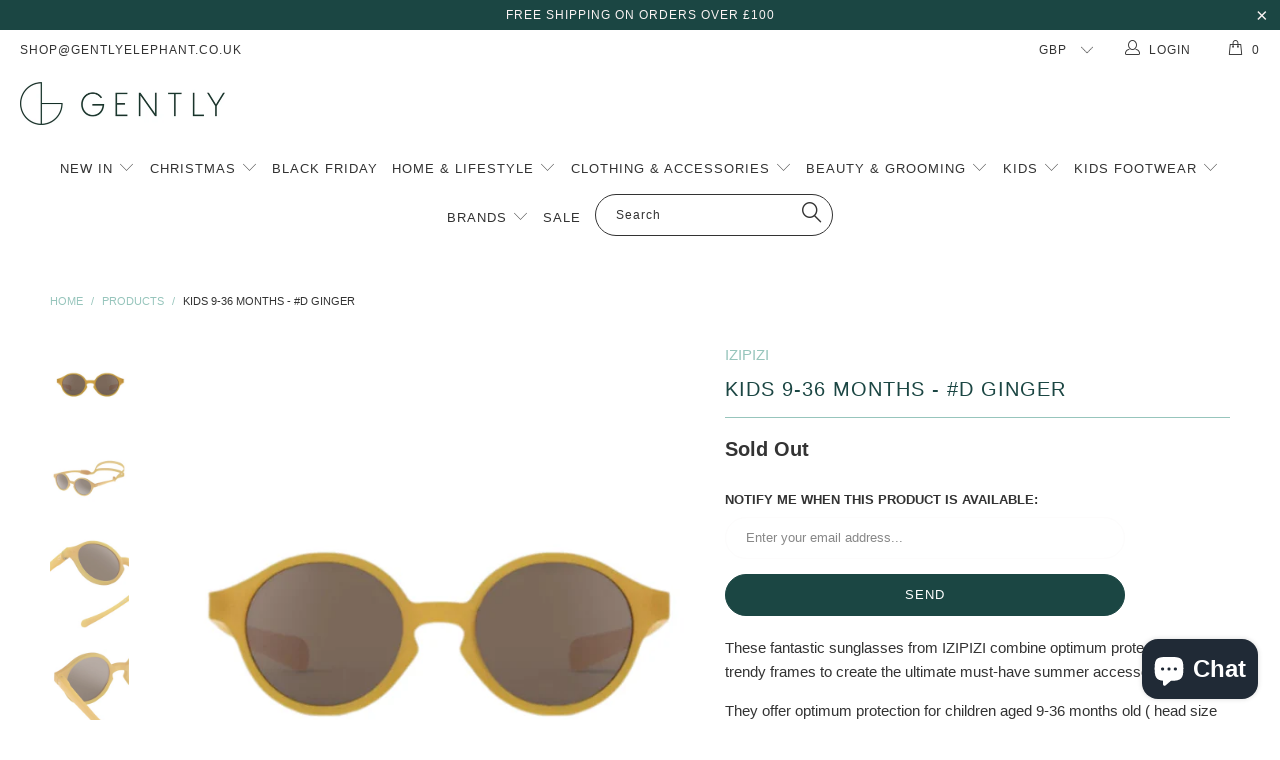

--- FILE ---
content_type: text/html; charset=utf-8
request_url: https://www.gentlyelephant.co.uk/products/izipizi-kids-3-5-years-d-ginger-1
body_size: 28150
content:


 <!DOCTYPE html> <!--[if lt IE 7 ]> <html class="ie ie6" lang="en"> <![endif]--> <!--[if IE 7 ]> <html class="ie ie7" lang="en"> <![endif]--> <!--[if IE 8 ]> <html class="ie ie8" lang="en"> <![endif]--> <!--[if IE 9 ]> <html class="ie ie9" lang="en"> <![endif]--> <!--[if (gte IE 10)|!(IE)]> <!--> <html lang="en"> <!-- <![endif]--> <head> <meta charset="utf-8"> <meta http-equiv="cleartype" content="on"> <meta name="robots" content="index,follow"> <!-- Custom Fonts --> <!-- Stylesheets for Turbo 1.2.5 --> <link href="//www.gentlyelephant.co.uk/cdn/shop/t/6/assets/styles.scss.css?v=7027011721948331451754836101" rel="stylesheet" type="text/css" media="all" /> <title>Kids 9-36 months - #D Ginger - Gently Elephant</title> <meta name="description" content="These fantastic sunglasses from IZIPIZI combine optimum protection with trendy frames to create the ultimate must-have summer accessory. They offer optimum protection for children aged 9-36 months old (head size 40-47 cm) thanks to their category 3, 100% UV protection polarised lenses. BPA-free and hypoallergenic, they" /> <meta name="author" content="Gently Elephant"> <meta property="og:url" content="https://www.gentlyelephant.co.uk/products/izipizi-kids-3-5-years-d-ginger-1"> <meta property="og:site_name" content="Gently Elephant"> <meta property="og:type" content="product"> <meta property="og:title" content="Kids 9-36 months - #D Ginger"> <meta property="og:image" content="http://www.gentlyelephant.co.uk/cdn/shop/files/ef_kidsdc219_1-izi_d_kids_ginger_vue1_600x.webp?v=1742479574"> <meta property="og:image:secure_url" content="https://www.gentlyelephant.co.uk/cdn/shop/files/ef_kidsdc219_1-izi_d_kids_ginger_vue1_600x.webp?v=1742479574"> <meta property="og:image" content="http://www.gentlyelephant.co.uk/cdn/shop/files/ef_kidsdc219_2-izi_d_kids_ginger_vue2_600x.webp?v=1742479616"> <meta property="og:image:secure_url" content="https://www.gentlyelephant.co.uk/cdn/shop/files/ef_kidsdc219_2-izi_d_kids_ginger_vue2_600x.webp?v=1742479616"> <meta property="og:image" content="http://www.gentlyelephant.co.uk/cdn/shop/files/ef_kidsdc219_3-izi_d_kids_ginger_vue3_600x.webp?v=1742479655"> <meta property="og:image:secure_url" content="https://www.gentlyelephant.co.uk/cdn/shop/files/ef_kidsdc219_3-izi_d_kids_ginger_vue3_600x.webp?v=1742479655"> <meta property="og:price:amount" content="30.00"> <meta property="og:price:currency" content="GBP"> <meta property="og:description" content="These fantastic sunglasses from IZIPIZI combine optimum protection with trendy frames to create the ultimate must-have summer accessory. They offer optimum protection for children aged 9-36 months old (head size 40-47 cm) thanks to their category 3, 100% UV protection polarised lenses. BPA-free and hypoallergenic, they"> <meta name="twitter:card" content="summary"> <meta name="twitter:title" content="Kids 9-36 months - #D Ginger"> <meta name="twitter:description" content="These fantastic sunglasses from IZIPIZI combine optimum protection with trendy frames to create the ultimate must-have summer accessory. They offer optimum protection for children aged 9-36 months old (head size 40-47 cm) thanks to their category 3, 100% UV protection polarised lenses. BPA-free and hypoallergenic, they"> <meta name="twitter:image" content="https://www.gentlyelephant.co.uk/cdn/shop/files/ef_kidsdc219_1-izi_d_kids_ginger_vue1_medium.webp?v=1742479574"> <meta name="twitter:image:width" content="240"> <meta name="twitter:image:height" content="240"> <!-- Mobile Specific Metas --> <meta name="HandheldFriendly" content="True"> <meta name="MobileOptimized" content="320"> <meta name="viewport" content="width=device-width,initial-scale=1"> <meta name="theme-color" content="#ffffff"> <link rel="shortcut icon" type="image/x-icon" href="//www.gentlyelephant.co.uk/cdn/shop/t/6/assets/favicon.png?v=79363855206346375601581959568"> <link rel="canonical" href="https://www.gentlyelephant.co.uk/products/izipizi-kids-3-5-years-d-ginger-1" /> <script>window.performance && window.performance.mark && window.performance.mark('shopify.content_for_header.start');</script> <meta name="google-site-verification" content="ApMtUmUwZQqEX6KxdzFPLzp4C-5hgSfJSYZ2_DcBJgM"> <meta name="facebook-domain-verification" content="2992ot2azgc272c497duwkhdxbu11g"> <meta id="shopify-digital-wallet" name="shopify-digital-wallet" content="/17346411/digital_wallets/dialog"> <meta name="shopify-checkout-api-token" content="a7c668e2748cce1c901259f655fed48f"> <meta id="in-context-paypal-metadata" data-shop-id="17346411" data-venmo-supported="false" data-environment="production" data-locale="en_US" data-paypal-v4="true" data-currency="GBP"> <link rel="alternate" type="application/json+oembed" href="https://www.gentlyelephant.co.uk/products/izipizi-kids-3-5-years-d-ginger-1.oembed"> <script async="async" src="/checkouts/internal/preloads.js?locale=en-GB"></script> <link rel="preconnect" href="https://shop.app" crossorigin="anonymous"> <script async="async" src="https://shop.app/checkouts/internal/preloads.js?locale=en-GB&shop_id=17346411" crossorigin="anonymous"></script> <script id="apple-pay-shop-capabilities" type="application/json">{"shopId":17346411,"countryCode":"GB","currencyCode":"GBP","merchantCapabilities":["supports3DS"],"merchantId":"gid:\/\/shopify\/Shop\/17346411","merchantName":"Gently Elephant","requiredBillingContactFields":["postalAddress","email","phone"],"requiredShippingContactFields":["postalAddress","email","phone"],"shippingType":"shipping","supportedNetworks":["visa","maestro","masterCard","amex","discover","elo"],"total":{"type":"pending","label":"Gently Elephant","amount":"1.00"},"shopifyPaymentsEnabled":true,"supportsSubscriptions":true}</script> <script id="shopify-features" type="application/json">{"accessToken":"a7c668e2748cce1c901259f655fed48f","betas":["rich-media-storefront-analytics"],"domain":"www.gentlyelephant.co.uk","predictiveSearch":true,"shopId":17346411,"locale":"en"}</script> <script>var Shopify = Shopify || {};
Shopify.shop = "gently-elephant.myshopify.com";
Shopify.locale = "en";
Shopify.currency = {"active":"GBP","rate":"1.0"};
Shopify.country = "GB";
Shopify.theme = {"name":"turbo","id":169190343,"schema_name":null,"schema_version":null,"theme_store_id":null,"role":"main"};
Shopify.theme.handle = "null";
Shopify.theme.style = {"id":null,"handle":null};
Shopify.cdnHost = "www.gentlyelephant.co.uk/cdn";
Shopify.routes = Shopify.routes || {};
Shopify.routes.root = "/";</script> <script type="module">!function(o){(o.Shopify=o.Shopify||{}).modules=!0}(window);</script> <script>!function(o){function n(){var o=[];function n(){o.push(Array.prototype.slice.apply(arguments))}return n.q=o,n}var t=o.Shopify=o.Shopify||{};t.loadFeatures=n(),t.autoloadFeatures=n()}(window);</script> <script>
  window.ShopifyPay = window.ShopifyPay || {};
  window.ShopifyPay.apiHost = "shop.app\/pay";
  window.ShopifyPay.redirectState = null;</script> <script id="shop-js-analytics" type="application/json">{"pageType":"product"}</script> <script defer="defer" async type="module" src="//www.gentlyelephant.co.uk/cdn/shopifycloud/shop-js/modules/v2/client.init-shop-cart-sync_D0dqhulL.en.esm.js"></script> <script defer="defer" async type="module" src="//www.gentlyelephant.co.uk/cdn/shopifycloud/shop-js/modules/v2/chunk.common_CpVO7qML.esm.js"></script> <script type="module">
  await import("//www.gentlyelephant.co.uk/cdn/shopifycloud/shop-js/modules/v2/client.init-shop-cart-sync_D0dqhulL.en.esm.js");
await import("//www.gentlyelephant.co.uk/cdn/shopifycloud/shop-js/modules/v2/chunk.common_CpVO7qML.esm.js");

  window.Shopify.SignInWithShop?.initShopCartSync?.({"fedCMEnabled":true,"windoidEnabled":true});</script> <script>
  window.Shopify = window.Shopify || {};
  if (!window.Shopify.featureAssets) window.Shopify.featureAssets = {};
  window.Shopify.featureAssets['shop-js'] = {"shop-cart-sync":["modules/v2/client.shop-cart-sync_D9bwt38V.en.esm.js","modules/v2/chunk.common_CpVO7qML.esm.js"],"init-fed-cm":["modules/v2/client.init-fed-cm_BJ8NPuHe.en.esm.js","modules/v2/chunk.common_CpVO7qML.esm.js"],"init-shop-email-lookup-coordinator":["modules/v2/client.init-shop-email-lookup-coordinator_pVrP2-kG.en.esm.js","modules/v2/chunk.common_CpVO7qML.esm.js"],"shop-cash-offers":["modules/v2/client.shop-cash-offers_CNh7FWN-.en.esm.js","modules/v2/chunk.common_CpVO7qML.esm.js","modules/v2/chunk.modal_DKF6x0Jh.esm.js"],"init-shop-cart-sync":["modules/v2/client.init-shop-cart-sync_D0dqhulL.en.esm.js","modules/v2/chunk.common_CpVO7qML.esm.js"],"init-windoid":["modules/v2/client.init-windoid_DaoAelzT.en.esm.js","modules/v2/chunk.common_CpVO7qML.esm.js"],"shop-toast-manager":["modules/v2/client.shop-toast-manager_1DND8Tac.en.esm.js","modules/v2/chunk.common_CpVO7qML.esm.js"],"pay-button":["modules/v2/client.pay-button_CFeQi1r6.en.esm.js","modules/v2/chunk.common_CpVO7qML.esm.js"],"shop-button":["modules/v2/client.shop-button_Ca94MDdQ.en.esm.js","modules/v2/chunk.common_CpVO7qML.esm.js"],"shop-login-button":["modules/v2/client.shop-login-button_DPYNfp1Z.en.esm.js","modules/v2/chunk.common_CpVO7qML.esm.js","modules/v2/chunk.modal_DKF6x0Jh.esm.js"],"avatar":["modules/v2/client.avatar_BTnouDA3.en.esm.js"],"shop-follow-button":["modules/v2/client.shop-follow-button_BMKh4nJE.en.esm.js","modules/v2/chunk.common_CpVO7qML.esm.js","modules/v2/chunk.modal_DKF6x0Jh.esm.js"],"init-customer-accounts-sign-up":["modules/v2/client.init-customer-accounts-sign-up_CJXi5kRN.en.esm.js","modules/v2/client.shop-login-button_DPYNfp1Z.en.esm.js","modules/v2/chunk.common_CpVO7qML.esm.js","modules/v2/chunk.modal_DKF6x0Jh.esm.js"],"init-shop-for-new-customer-accounts":["modules/v2/client.init-shop-for-new-customer-accounts_BoBxkgWu.en.esm.js","modules/v2/client.shop-login-button_DPYNfp1Z.en.esm.js","modules/v2/chunk.common_CpVO7qML.esm.js","modules/v2/chunk.modal_DKF6x0Jh.esm.js"],"init-customer-accounts":["modules/v2/client.init-customer-accounts_DCuDTzpR.en.esm.js","modules/v2/client.shop-login-button_DPYNfp1Z.en.esm.js","modules/v2/chunk.common_CpVO7qML.esm.js","modules/v2/chunk.modal_DKF6x0Jh.esm.js"],"checkout-modal":["modules/v2/client.checkout-modal_U_3e4VxF.en.esm.js","modules/v2/chunk.common_CpVO7qML.esm.js","modules/v2/chunk.modal_DKF6x0Jh.esm.js"],"lead-capture":["modules/v2/client.lead-capture_DEgn0Z8u.en.esm.js","modules/v2/chunk.common_CpVO7qML.esm.js","modules/v2/chunk.modal_DKF6x0Jh.esm.js"],"shop-login":["modules/v2/client.shop-login_CoM5QKZ_.en.esm.js","modules/v2/chunk.common_CpVO7qML.esm.js","modules/v2/chunk.modal_DKF6x0Jh.esm.js"],"payment-terms":["modules/v2/client.payment-terms_BmrqWn8r.en.esm.js","modules/v2/chunk.common_CpVO7qML.esm.js","modules/v2/chunk.modal_DKF6x0Jh.esm.js"]};</script> <script>(function() {
  var isLoaded = false;
  function asyncLoad() {
    if (isLoaded) return;
    isLoaded = true;
    var urls = ["https:\/\/chimpstatic.com\/mcjs-connected\/js\/users\/db8d5692ef6010ca5e9d04e3e\/ad3c5103e38dd697f489e0903.js?shop=gently-elephant.myshopify.com","https:\/\/cdn.sesami.co\/shopify.js?shop=gently-elephant.myshopify.com","https:\/\/gdprcdn.b-cdn.net\/js\/gdpr_cookie_consent.min.js?shop=gently-elephant.myshopify.com","https:\/\/cdn.nfcube.com\/f6b8063fa9227b2740dd78a68f997274.js?shop=gently-elephant.myshopify.com"];
    for (var i = 0; i <urls.length; i++) {
      var s = document.createElement('script');
      s.type = 'text/javascript';
      s.async = true;
      s.src = urls[i];
      var x = document.getElementsByTagName('script')[0];
      x.parentNode.insertBefore(s, x);
    }
  };
  if(window.attachEvent) {
    window.attachEvent('onload', asyncLoad);
  } else {
    window.addEventListener('load', asyncLoad, false);
  }
})();</script> <script id="__st">var __st={"a":17346411,"offset":0,"reqid":"61910aff-1c46-4b83-b095-dcdc5cc25fee-1764402063","pageurl":"www.gentlyelephant.co.uk\/products\/izipizi-kids-3-5-years-d-ginger-1","u":"6ecccc7abb7f","p":"product","rtyp":"product","rid":8711261061433};</script> <script>window.ShopifyPaypalV4VisibilityTracking = true;</script> <script id="captcha-bootstrap">!function(){'use strict';const t='contact',e='account',n='new_comment',o=[[t,t],['blogs',n],['comments',n],[t,'customer']],c=[[e,'customer_login'],[e,'guest_login'],[e,'recover_customer_password'],[e,'create_customer']],r=t=>t.map((([t,e])=>`form[action*='/${t}']:not([data-nocaptcha='true']) input[name='form_type'][value='${e}']`)).join(','),a=t=>()=>t?[...document.querySelectorAll(t)].map((t=>t.form)):[];function s(){const t=[...o],e=r(t);return a(e)}const i='password',u='form_key',d=['recaptcha-v3-token','g-recaptcha-response','h-captcha-response',i],f=()=>{try{return window.sessionStorage}catch{return}},m='__shopify_v',_=t=>t.elements[u];function p(t,e,n=!1){try{const o=window.sessionStorage,c=JSON.parse(o.getItem(e)),{data:r}=function(t){const{data:e,action:n}=t;return t[m]||n?{data:e,action:n}:{data:t,action:n}}(c);for(const[e,n]of Object.entries(r))t.elements[e]&&(t.elements[e].value=n);n&&o.removeItem(e)}catch(o){console.error('form repopulation failed',{error:o})}}const l='form_type',E='cptcha';function T(t){t.dataset[E]=!0}const w=window,h=w.document,L='Shopify',v='ce_forms',y='captcha';let A=!1;((t,e)=>{const n=(g='f06e6c50-85a8-45c8-87d0-21a2b65856fe',I='https://cdn.shopify.com/shopifycloud/storefront-forms-hcaptcha/ce_storefront_forms_captcha_hcaptcha.v1.5.2.iife.js',D={infoText:'Protected by hCaptcha',privacyText:'Privacy',termsText:'Terms'},(t,e,n)=>{const o=w[L][v],c=o.bindForm;if(c)return c(t,g,e,D).then(n);var r;o.q.push([[t,g,e,D],n]),r=I,A||(h.body.append(Object.assign(h.createElement('script'),{id:'captcha-provider',async:!0,src:r})),A=!0)});var g,I,D;w[L]=w[L]||{},w[L][v]=w[L][v]||{},w[L][v].q=[],w[L][y]=w[L][y]||{},w[L][y].protect=function(t,e){n(t,void 0,e),T(t)},Object.freeze(w[L][y]),function(t,e,n,w,h,L){const[v,y,A,g]=function(t,e,n){const i=e?o:[],u=t?c:[],d=[...i,...u],f=r(d),m=r(i),_=r(d.filter((([t,e])=>n.includes(e))));return[a(f),a(m),a(_),s()]}(w,h,L),I=t=>{const e=t.target;return e instanceof HTMLFormElement?e:e&&e.form},D=t=>v().includes(t);t.addEventListener('submit',(t=>{const e=I(t);if(!e)return;const n=D(e)&&!e.dataset.hcaptchaBound&&!e.dataset.recaptchaBound,o=_(e),c=g().includes(e)&&(!o||!o.value);(n||c)&&t.preventDefault(),c&&!n&&(function(t){try{if(!f())return;!function(t){const e=f();if(!e)return;const n=_(t);if(!n)return;const o=n.value;o&&e.removeItem(o)}(t);const e=Array.from(Array(32),(()=>Math.random().toString(36)[2])).join('');!function(t,e){_(t)||t.append(Object.assign(document.createElement('input'),{type:'hidden',name:u})),t.elements[u].value=e}(t,e),function(t,e){const n=f();if(!n)return;const o=[...t.querySelectorAll(`input[type='${i}']`)].map((({name:t})=>t)),c=[...d,...o],r={};for(const[a,s]of new FormData(t).entries())c.includes(a)||(r[a]=s);n.setItem(e,JSON.stringify({[m]:1,action:t.action,data:r}))}(t,e)}catch(e){console.error('failed to persist form',e)}}(e),e.submit())}));const S=(t,e)=>{t&&!t.dataset[E]&&(n(t,e.some((e=>e===t))),T(t))};for(const o of['focusin','change'])t.addEventListener(o,(t=>{const e=I(t);D(e)&&S(e,y())}));const B=e.get('form_key'),M=e.get(l),P=B&&M;t.addEventListener('DOMContentLoaded',(()=>{const t=y();if(P)for(const e of t)e.elements[l].value===M&&p(e,B);[...new Set([...A(),...v().filter((t=>'true'===t.dataset.shopifyCaptcha))])].forEach((e=>S(e,t)))}))}(h,new URLSearchParams(w.location.search),n,t,e,['guest_login'])})(!0,!0)}();</script> <script integrity="sha256-52AcMU7V7pcBOXWImdc/TAGTFKeNjmkeM1Pvks/DTgc=" data-source-attribution="shopify.loadfeatures" defer="defer" src="//www.gentlyelephant.co.uk/cdn/shopifycloud/storefront/assets/storefront/load_feature-81c60534.js" crossorigin="anonymous"></script> <script crossorigin="anonymous" defer="defer" src="//www.gentlyelephant.co.uk/cdn/shopifycloud/storefront/assets/shopify_pay/storefront-65b4c6d7.js?v=20250812"></script> <script data-source-attribution="shopify.dynamic_checkout.dynamic.init">var Shopify=Shopify||{};Shopify.PaymentButton=Shopify.PaymentButton||{isStorefrontPortableWallets:!0,init:function(){window.Shopify.PaymentButton.init=function(){};var t=document.createElement("script");t.src="https://www.gentlyelephant.co.uk/cdn/shopifycloud/portable-wallets/latest/portable-wallets.en.js",t.type="module",document.head.appendChild(t)}};</script> <script data-source-attribution="shopify.dynamic_checkout.buyer_consent">
  function portableWalletsHideBuyerConsent(e){var t=document.getElementById("shopify-buyer-consent"),n=document.getElementById("shopify-subscription-policy-button");t&&n&&(t.classList.add("hidden"),t.setAttribute("aria-hidden","true"),n.removeEventListener("click",e))}function portableWalletsShowBuyerConsent(e){var t=document.getElementById("shopify-buyer-consent"),n=document.getElementById("shopify-subscription-policy-button");t&&n&&(t.classList.remove("hidden"),t.removeAttribute("aria-hidden"),n.addEventListener("click",e))}window.Shopify?.PaymentButton&&(window.Shopify.PaymentButton.hideBuyerConsent=portableWalletsHideBuyerConsent,window.Shopify.PaymentButton.showBuyerConsent=portableWalletsShowBuyerConsent);</script> <script data-source-attribution="shopify.dynamic_checkout.cart.bootstrap">document.addEventListener("DOMContentLoaded",(function(){function t(){return document.querySelector("shopify-accelerated-checkout-cart, shopify-accelerated-checkout")}if(t())Shopify.PaymentButton.init();else{new MutationObserver((function(e,n){t()&&(Shopify.PaymentButton.init(),n.disconnect())})).observe(document.body,{childList:!0,subtree:!0})}}));</script> <script id='scb4127' type='text/javascript' async='' src='https://www.gentlyelephant.co.uk/cdn/shopifycloud/privacy-banner/storefront-banner.js'></script> <link id="shopify-accelerated-checkout-styles" rel="stylesheet" media="screen" href="https://www.gentlyelephant.co.uk/cdn/shopifycloud/portable-wallets/latest/accelerated-checkout-backwards-compat.css" crossorigin="anonymous">
<style id="shopify-accelerated-checkout-cart">
        #shopify-buyer-consent {
  margin-top: 1em;
  display: inline-block;
  width: 100%;
}

#shopify-buyer-consent.hidden {
  display: none;
}

#shopify-subscription-policy-button {
  background: none;
  border: none;
  padding: 0;
  text-decoration: underline;
  font-size: inherit;
  cursor: pointer;
}

#shopify-subscription-policy-button::before {
  box-shadow: none;
}

      </style>

 <script>window.performance && window.performance.mark && window.performance.mark('shopify.content_for_header.end');</script> <style>
@media only screen and (max-width: 767px) {
    h2.title.inline-richtext {
       font-size: 16px !important;
    }
    
    .collection__description {
       font-size: 14px !important;
    }
 }</style><script src="https://cdn.shopify.com/extensions/7bc9bb47-adfa-4267-963e-cadee5096caf/inbox-1252/assets/inbox-chat-loader.js" type="text/javascript" defer="defer"></script>
<link href="https://monorail-edge.shopifysvc.com" rel="dns-prefetch">
<script>(function(){if ("sendBeacon" in navigator && "performance" in window) {try {var session_token_from_headers = performance.getEntriesByType('navigation')[0].serverTiming.find(x => x.name == '_s').description;} catch {var session_token_from_headers = undefined;}var session_cookie_matches = document.cookie.match(/_shopify_s=([^;]*)/);var session_token_from_cookie = session_cookie_matches && session_cookie_matches.length === 2 ? session_cookie_matches[1] : "";var session_token = session_token_from_headers || session_token_from_cookie || "";function handle_abandonment_event(e) {var entries = performance.getEntries().filter(function(entry) {return /monorail-edge.shopifysvc.com/.test(entry.name);});if (!window.abandonment_tracked && entries.length === 0) {window.abandonment_tracked = true;var currentMs = Date.now();var navigation_start = performance.timing.navigationStart;var payload = {shop_id: 17346411,url: window.location.href,navigation_start,duration: currentMs - navigation_start,session_token,page_type: "product"};window.navigator.sendBeacon("https://monorail-edge.shopifysvc.com/v1/produce", JSON.stringify({schema_id: "online_store_buyer_site_abandonment/1.1",payload: payload,metadata: {event_created_at_ms: currentMs,event_sent_at_ms: currentMs}}));}}window.addEventListener('pagehide', handle_abandonment_event);}}());</script>
<script id="web-pixels-manager-setup">(function e(e,d,r,n,o){if(void 0===o&&(o={}),!Boolean(null===(a=null===(i=window.Shopify)||void 0===i?void 0:i.analytics)||void 0===a?void 0:a.replayQueue)){var i,a;window.Shopify=window.Shopify||{};var t=window.Shopify;t.analytics=t.analytics||{};var s=t.analytics;s.replayQueue=[],s.publish=function(e,d,r){return s.replayQueue.push([e,d,r]),!0};try{self.performance.mark("wpm:start")}catch(e){}var l=function(){var e={modern:/Edge?\/(1{2}[4-9]|1[2-9]\d|[2-9]\d{2}|\d{4,})\.\d+(\.\d+|)|Firefox\/(1{2}[4-9]|1[2-9]\d|[2-9]\d{2}|\d{4,})\.\d+(\.\d+|)|Chrom(ium|e)\/(9{2}|\d{3,})\.\d+(\.\d+|)|(Maci|X1{2}).+ Version\/(15\.\d+|(1[6-9]|[2-9]\d|\d{3,})\.\d+)([,.]\d+|)( \(\w+\)|)( Mobile\/\w+|) Safari\/|Chrome.+OPR\/(9{2}|\d{3,})\.\d+\.\d+|(CPU[ +]OS|iPhone[ +]OS|CPU[ +]iPhone|CPU IPhone OS|CPU iPad OS)[ +]+(15[._]\d+|(1[6-9]|[2-9]\d|\d{3,})[._]\d+)([._]\d+|)|Android:?[ /-](13[3-9]|1[4-9]\d|[2-9]\d{2}|\d{4,})(\.\d+|)(\.\d+|)|Android.+Firefox\/(13[5-9]|1[4-9]\d|[2-9]\d{2}|\d{4,})\.\d+(\.\d+|)|Android.+Chrom(ium|e)\/(13[3-9]|1[4-9]\d|[2-9]\d{2}|\d{4,})\.\d+(\.\d+|)|SamsungBrowser\/([2-9]\d|\d{3,})\.\d+/,legacy:/Edge?\/(1[6-9]|[2-9]\d|\d{3,})\.\d+(\.\d+|)|Firefox\/(5[4-9]|[6-9]\d|\d{3,})\.\d+(\.\d+|)|Chrom(ium|e)\/(5[1-9]|[6-9]\d|\d{3,})\.\d+(\.\d+|)([\d.]+$|.*Safari\/(?![\d.]+ Edge\/[\d.]+$))|(Maci|X1{2}).+ Version\/(10\.\d+|(1[1-9]|[2-9]\d|\d{3,})\.\d+)([,.]\d+|)( \(\w+\)|)( Mobile\/\w+|) Safari\/|Chrome.+OPR\/(3[89]|[4-9]\d|\d{3,})\.\d+\.\d+|(CPU[ +]OS|iPhone[ +]OS|CPU[ +]iPhone|CPU IPhone OS|CPU iPad OS)[ +]+(10[._]\d+|(1[1-9]|[2-9]\d|\d{3,})[._]\d+)([._]\d+|)|Android:?[ /-](13[3-9]|1[4-9]\d|[2-9]\d{2}|\d{4,})(\.\d+|)(\.\d+|)|Mobile Safari.+OPR\/([89]\d|\d{3,})\.\d+\.\d+|Android.+Firefox\/(13[5-9]|1[4-9]\d|[2-9]\d{2}|\d{4,})\.\d+(\.\d+|)|Android.+Chrom(ium|e)\/(13[3-9]|1[4-9]\d|[2-9]\d{2}|\d{4,})\.\d+(\.\d+|)|Android.+(UC? ?Browser|UCWEB|U3)[ /]?(15\.([5-9]|\d{2,})|(1[6-9]|[2-9]\d|\d{3,})\.\d+)\.\d+|SamsungBrowser\/(5\.\d+|([6-9]|\d{2,})\.\d+)|Android.+MQ{2}Browser\/(14(\.(9|\d{2,})|)|(1[5-9]|[2-9]\d|\d{3,})(\.\d+|))(\.\d+|)|K[Aa][Ii]OS\/(3\.\d+|([4-9]|\d{2,})\.\d+)(\.\d+|)/},d=e.modern,r=e.legacy,n=navigator.userAgent;return n.match(d)?"modern":n.match(r)?"legacy":"unknown"}(),u="modern"===l?"modern":"legacy",c=(null!=n?n:{modern:"",legacy:""})[u],f=function(e){return[e.baseUrl,"/wpm","/b",e.hashVersion,"modern"===e.buildTarget?"m":"l",".js"].join("")}({baseUrl:d,hashVersion:r,buildTarget:u}),m=function(e){var d=e.version,r=e.bundleTarget,n=e.surface,o=e.pageUrl,i=e.monorailEndpoint;return{emit:function(e){var a=e.status,t=e.errorMsg,s=(new Date).getTime(),l=JSON.stringify({metadata:{event_sent_at_ms:s},events:[{schema_id:"web_pixels_manager_load/3.1",payload:{version:d,bundle_target:r,page_url:o,status:a,surface:n,error_msg:t},metadata:{event_created_at_ms:s}}]});if(!i)return console&&console.warn&&console.warn("[Web Pixels Manager] No Monorail endpoint provided, skipping logging."),!1;try{return self.navigator.sendBeacon.bind(self.navigator)(i,l)}catch(e){}var u=new XMLHttpRequest;try{return u.open("POST",i,!0),u.setRequestHeader("Content-Type","text/plain"),u.send(l),!0}catch(e){return console&&console.warn&&console.warn("[Web Pixels Manager] Got an unhandled error while logging to Monorail."),!1}}}}({version:r,bundleTarget:l,surface:e.surface,pageUrl:self.location.href,monorailEndpoint:e.monorailEndpoint});try{o.browserTarget=l,function(e){var d=e.src,r=e.async,n=void 0===r||r,o=e.onload,i=e.onerror,a=e.sri,t=e.scriptDataAttributes,s=void 0===t?{}:t,l=document.createElement("script"),u=document.querySelector("head"),c=document.querySelector("body");if(l.async=n,l.src=d,a&&(l.integrity=a,l.crossOrigin="anonymous"),s)for(var f in s)if(Object.prototype.hasOwnProperty.call(s,f))try{l.dataset[f]=s[f]}catch(e){}if(o&&l.addEventListener("load",o),i&&l.addEventListener("error",i),u)u.appendChild(l);else{if(!c)throw new Error("Did not find a head or body element to append the script");c.appendChild(l)}}({src:f,async:!0,onload:function(){if(!function(){var e,d;return Boolean(null===(d=null===(e=window.Shopify)||void 0===e?void 0:e.analytics)||void 0===d?void 0:d.initialized)}()){var d=window.webPixelsManager.init(e)||void 0;if(d){var r=window.Shopify.analytics;r.replayQueue.forEach((function(e){var r=e[0],n=e[1],o=e[2];d.publishCustomEvent(r,n,o)})),r.replayQueue=[],r.publish=d.publishCustomEvent,r.visitor=d.visitor,r.initialized=!0}}},onerror:function(){return m.emit({status:"failed",errorMsg:"".concat(f," has failed to load")})},sri:function(e){var d=/^sha384-[A-Za-z0-9+/=]+$/;return"string"==typeof e&&d.test(e)}(c)?c:"",scriptDataAttributes:o}),m.emit({status:"loading"})}catch(e){m.emit({status:"failed",errorMsg:(null==e?void 0:e.message)||"Unknown error"})}}})({shopId: 17346411,storefrontBaseUrl: "https://www.gentlyelephant.co.uk",extensionsBaseUrl: "https://extensions.shopifycdn.com/cdn/shopifycloud/web-pixels-manager",monorailEndpoint: "https://monorail-edge.shopifysvc.com/unstable/produce_batch",surface: "storefront-renderer",enabledBetaFlags: ["2dca8a86"],webPixelsConfigList: [{"id":"944800130","configuration":"{\"config\":\"{\\\"google_tag_ids\\\":[\\\"G-60CH5BQXPH\\\",\\\"GT-W6NFFP3\\\"],\\\"target_country\\\":\\\"GB\\\",\\\"gtag_events\\\":[{\\\"type\\\":\\\"search\\\",\\\"action_label\\\":\\\"G-60CH5BQXPH\\\"},{\\\"type\\\":\\\"begin_checkout\\\",\\\"action_label\\\":\\\"G-60CH5BQXPH\\\"},{\\\"type\\\":\\\"view_item\\\",\\\"action_label\\\":[\\\"G-60CH5BQXPH\\\",\\\"MC-YZLN244T4K\\\"]},{\\\"type\\\":\\\"purchase\\\",\\\"action_label\\\":[\\\"G-60CH5BQXPH\\\",\\\"MC-YZLN244T4K\\\"]},{\\\"type\\\":\\\"page_view\\\",\\\"action_label\\\":[\\\"G-60CH5BQXPH\\\",\\\"MC-YZLN244T4K\\\"]},{\\\"type\\\":\\\"add_payment_info\\\",\\\"action_label\\\":\\\"G-60CH5BQXPH\\\"},{\\\"type\\\":\\\"add_to_cart\\\",\\\"action_label\\\":\\\"G-60CH5BQXPH\\\"}],\\\"enable_monitoring_mode\\\":false}\"}","eventPayloadVersion":"v1","runtimeContext":"OPEN","scriptVersion":"b2a88bafab3e21179ed38636efcd8a93","type":"APP","apiClientId":1780363,"privacyPurposes":[],"dataSharingAdjustments":{"protectedCustomerApprovalScopes":["read_customer_address","read_customer_email","read_customer_name","read_customer_personal_data","read_customer_phone"]}},{"id":"389349689","configuration":"{\"pixel_id\":\"244190623127980\",\"pixel_type\":\"facebook_pixel\",\"metaapp_system_user_token\":\"-\"}","eventPayloadVersion":"v1","runtimeContext":"OPEN","scriptVersion":"ca16bc87fe92b6042fbaa3acc2fbdaa6","type":"APP","apiClientId":2329312,"privacyPurposes":["ANALYTICS","MARKETING","SALE_OF_DATA"],"dataSharingAdjustments":{"protectedCustomerApprovalScopes":["read_customer_address","read_customer_email","read_customer_name","read_customer_personal_data","read_customer_phone"]}},{"id":"162464130","eventPayloadVersion":"v1","runtimeContext":"LAX","scriptVersion":"1","type":"CUSTOM","privacyPurposes":["MARKETING"],"name":"Meta pixel (migrated)"},{"id":"shopify-app-pixel","configuration":"{}","eventPayloadVersion":"v1","runtimeContext":"STRICT","scriptVersion":"0450","apiClientId":"shopify-pixel","type":"APP","privacyPurposes":["ANALYTICS","MARKETING"]},{"id":"shopify-custom-pixel","eventPayloadVersion":"v1","runtimeContext":"LAX","scriptVersion":"0450","apiClientId":"shopify-pixel","type":"CUSTOM","privacyPurposes":["ANALYTICS","MARKETING"]}],isMerchantRequest: false,initData: {"shop":{"name":"Gently Elephant","paymentSettings":{"currencyCode":"GBP"},"myshopifyDomain":"gently-elephant.myshopify.com","countryCode":"GB","storefrontUrl":"https:\/\/www.gentlyelephant.co.uk"},"customer":null,"cart":null,"checkout":null,"productVariants":[{"price":{"amount":30.0,"currencyCode":"GBP"},"product":{"title":"Kids 9-36 months - #D Ginger","vendor":"IZIPIZI","id":"8711261061433","untranslatedTitle":"Kids 9-36 months - #D Ginger","url":"\/products\/izipizi-kids-3-5-years-d-ginger-1","type":"Clothing \u0026 Accessories (Kids)"},"id":"46910397284665","image":{"src":"\/\/www.gentlyelephant.co.uk\/cdn\/shop\/files\/ef_kidsdc219_1-izi_d_kids_ginger_vue1.webp?v=1742479574"},"sku":"KIDSPDC219","title":"Default Title","untranslatedTitle":"Default Title"}],"purchasingCompany":null},},"https://www.gentlyelephant.co.uk/cdn","ae1676cfwd2530674p4253c800m34e853cb",{"modern":"","legacy":""},{"shopId":"17346411","storefrontBaseUrl":"https:\/\/www.gentlyelephant.co.uk","extensionBaseUrl":"https:\/\/extensions.shopifycdn.com\/cdn\/shopifycloud\/web-pixels-manager","surface":"storefront-renderer","enabledBetaFlags":"[\"2dca8a86\"]","isMerchantRequest":"false","hashVersion":"ae1676cfwd2530674p4253c800m34e853cb","publish":"custom","events":"[[\"page_viewed\",{}],[\"product_viewed\",{\"productVariant\":{\"price\":{\"amount\":30.0,\"currencyCode\":\"GBP\"},\"product\":{\"title\":\"Kids 9-36 months - #D Ginger\",\"vendor\":\"IZIPIZI\",\"id\":\"8711261061433\",\"untranslatedTitle\":\"Kids 9-36 months - #D Ginger\",\"url\":\"\/products\/izipizi-kids-3-5-years-d-ginger-1\",\"type\":\"Clothing \u0026 Accessories (Kids)\"},\"id\":\"46910397284665\",\"image\":{\"src\":\"\/\/www.gentlyelephant.co.uk\/cdn\/shop\/files\/ef_kidsdc219_1-izi_d_kids_ginger_vue1.webp?v=1742479574\"},\"sku\":\"KIDSPDC219\",\"title\":\"Default Title\",\"untranslatedTitle\":\"Default Title\"}}]]"});</script><script>
  window.ShopifyAnalytics = window.ShopifyAnalytics || {};
  window.ShopifyAnalytics.meta = window.ShopifyAnalytics.meta || {};
  window.ShopifyAnalytics.meta.currency = 'GBP';
  var meta = {"product":{"id":8711261061433,"gid":"gid:\/\/shopify\/Product\/8711261061433","vendor":"IZIPIZI","type":"Clothing \u0026 Accessories (Kids)","variants":[{"id":46910397284665,"price":3000,"name":"Kids 9-36 months - #D Ginger","public_title":null,"sku":"KIDSPDC219"}],"remote":false},"page":{"pageType":"product","resourceType":"product","resourceId":8711261061433}};
  for (var attr in meta) {
    window.ShopifyAnalytics.meta[attr] = meta[attr];
  }
</script>
<script class="analytics">
  (function () {
    var customDocumentWrite = function(content) {
      var jquery = null;

      if (window.jQuery) {
        jquery = window.jQuery;
      } else if (window.Checkout && window.Checkout.$) {
        jquery = window.Checkout.$;
      }

      if (jquery) {
        jquery('body').append(content);
      }
    };

    var hasLoggedConversion = function(token) {
      if (token) {
        return document.cookie.indexOf('loggedConversion=' + token) !== -1;
      }
      return false;
    }

    var setCookieIfConversion = function(token) {
      if (token) {
        var twoMonthsFromNow = new Date(Date.now());
        twoMonthsFromNow.setMonth(twoMonthsFromNow.getMonth() + 2);

        document.cookie = 'loggedConversion=' + token + '; expires=' + twoMonthsFromNow;
      }
    }

    var trekkie = window.ShopifyAnalytics.lib = window.trekkie = window.trekkie || [];
    if (trekkie.integrations) {
      return;
    }
    trekkie.methods = [
      'identify',
      'page',
      'ready',
      'track',
      'trackForm',
      'trackLink'
    ];
    trekkie.factory = function(method) {
      return function() {
        var args = Array.prototype.slice.call(arguments);
        args.unshift(method);
        trekkie.push(args);
        return trekkie;
      };
    };
    for (var i = 0; i < trekkie.methods.length; i++) {
      var key = trekkie.methods[i];
      trekkie[key] = trekkie.factory(key);
    }
    trekkie.load = function(config) {
      trekkie.config = config || {};
      trekkie.config.initialDocumentCookie = document.cookie;
      var first = document.getElementsByTagName('script')[0];
      var script = document.createElement('script');
      script.type = 'text/javascript';
      script.onerror = function(e) {
        var scriptFallback = document.createElement('script');
        scriptFallback.type = 'text/javascript';
        scriptFallback.onerror = function(error) {
                var Monorail = {
      produce: function produce(monorailDomain, schemaId, payload) {
        var currentMs = new Date().getTime();
        var event = {
          schema_id: schemaId,
          payload: payload,
          metadata: {
            event_created_at_ms: currentMs,
            event_sent_at_ms: currentMs
          }
        };
        return Monorail.sendRequest("https://" + monorailDomain + "/v1/produce", JSON.stringify(event));
      },
      sendRequest: function sendRequest(endpointUrl, payload) {
        // Try the sendBeacon API
        if (window && window.navigator && typeof window.navigator.sendBeacon === 'function' && typeof window.Blob === 'function' && !Monorail.isIos12()) {
          var blobData = new window.Blob([payload], {
            type: 'text/plain'
          });

          if (window.navigator.sendBeacon(endpointUrl, blobData)) {
            return true;
          } // sendBeacon was not successful

        } // XHR beacon

        var xhr = new XMLHttpRequest();

        try {
          xhr.open('POST', endpointUrl);
          xhr.setRequestHeader('Content-Type', 'text/plain');
          xhr.send(payload);
        } catch (e) {
          console.log(e);
        }

        return false;
      },
      isIos12: function isIos12() {
        return window.navigator.userAgent.lastIndexOf('iPhone; CPU iPhone OS 12_') !== -1 || window.navigator.userAgent.lastIndexOf('iPad; CPU OS 12_') !== -1;
      }
    };
    Monorail.produce('monorail-edge.shopifysvc.com',
      'trekkie_storefront_load_errors/1.1',
      {shop_id: 17346411,
      theme_id: 169190343,
      app_name: "storefront",
      context_url: window.location.href,
      source_url: "//www.gentlyelephant.co.uk/cdn/s/trekkie.storefront.3c703df509f0f96f3237c9daa54e2777acf1a1dd.min.js"});

        };
        scriptFallback.async = true;
        scriptFallback.src = '//www.gentlyelephant.co.uk/cdn/s/trekkie.storefront.3c703df509f0f96f3237c9daa54e2777acf1a1dd.min.js';
        first.parentNode.insertBefore(scriptFallback, first);
      };
      script.async = true;
      script.src = '//www.gentlyelephant.co.uk/cdn/s/trekkie.storefront.3c703df509f0f96f3237c9daa54e2777acf1a1dd.min.js';
      first.parentNode.insertBefore(script, first);
    };
    trekkie.load(
      {"Trekkie":{"appName":"storefront","development":false,"defaultAttributes":{"shopId":17346411,"isMerchantRequest":null,"themeId":169190343,"themeCityHash":"2901477731007737835","contentLanguage":"en","currency":"GBP"},"isServerSideCookieWritingEnabled":true,"monorailRegion":"shop_domain","enabledBetaFlags":["f0df213a"]},"Session Attribution":{},"S2S":{"facebookCapiEnabled":true,"source":"trekkie-storefront-renderer","apiClientId":580111}}
    );

    var loaded = false;
    trekkie.ready(function() {
      if (loaded) return;
      loaded = true;

      window.ShopifyAnalytics.lib = window.trekkie;

      var originalDocumentWrite = document.write;
      document.write = customDocumentWrite;
      try { window.ShopifyAnalytics.merchantGoogleAnalytics.call(this); } catch(error) {};
      document.write = originalDocumentWrite;

      window.ShopifyAnalytics.lib.page(null,{"pageType":"product","resourceType":"product","resourceId":8711261061433,"shopifyEmitted":true});

      var match = window.location.pathname.match(/checkouts\/(.+)\/(thank_you|post_purchase)/)
      var token = match? match[1]: undefined;
      if (!hasLoggedConversion(token)) {
        setCookieIfConversion(token);
        window.ShopifyAnalytics.lib.track("Viewed Product",{"currency":"GBP","variantId":46910397284665,"productId":8711261061433,"productGid":"gid:\/\/shopify\/Product\/8711261061433","name":"Kids 9-36 months - #D Ginger","price":"30.00","sku":"KIDSPDC219","brand":"IZIPIZI","variant":null,"category":"Clothing \u0026 Accessories (Kids)","nonInteraction":true,"remote":false},undefined,undefined,{"shopifyEmitted":true});
      window.ShopifyAnalytics.lib.track("monorail:\/\/trekkie_storefront_viewed_product\/1.1",{"currency":"GBP","variantId":46910397284665,"productId":8711261061433,"productGid":"gid:\/\/shopify\/Product\/8711261061433","name":"Kids 9-36 months - #D Ginger","price":"30.00","sku":"KIDSPDC219","brand":"IZIPIZI","variant":null,"category":"Clothing \u0026 Accessories (Kids)","nonInteraction":true,"remote":false,"referer":"https:\/\/www.gentlyelephant.co.uk\/products\/izipizi-kids-3-5-years-d-ginger-1"});
      }
    });


        var eventsListenerScript = document.createElement('script');
        eventsListenerScript.async = true;
        eventsListenerScript.src = "//www.gentlyelephant.co.uk/cdn/shopifycloud/storefront/assets/shop_events_listener-3da45d37.js";
        document.getElementsByTagName('head')[0].appendChild(eventsListenerScript);

})();</script>
  <script>
  if (!window.ga || (window.ga && typeof window.ga !== 'function')) {
    window.ga = function ga() {
      (window.ga.q = window.ga.q || []).push(arguments);
      if (window.Shopify && window.Shopify.analytics && typeof window.Shopify.analytics.publish === 'function') {
        window.Shopify.analytics.publish("ga_stub_called", {}, {sendTo: "google_osp_migration"});
      }
      console.error("Shopify's Google Analytics stub called with:", Array.from(arguments), "\nSee https://help.shopify.com/manual/promoting-marketing/pixels/pixel-migration#google for more information.");
    };
    if (window.Shopify && window.Shopify.analytics && typeof window.Shopify.analytics.publish === 'function') {
      window.Shopify.analytics.publish("ga_stub_initialized", {}, {sendTo: "google_osp_migration"});
    }
  }
</script>
<script
  defer
  src="https://www.gentlyelephant.co.uk/cdn/shopifycloud/perf-kit/shopify-perf-kit-2.1.2.min.js"
  data-application="storefront-renderer"
  data-shop-id="17346411"
  data-render-region="gcp-us-east1"
  data-page-type="product"
  data-theme-instance-id="169190343"
  data-theme-name=""
  data-theme-version=""
  data-monorail-region="shop_domain"
  data-resource-timing-sampling-rate="10"
  data-shs="true"
  data-shs-beacon="true"
  data-shs-export-with-fetch="true"
  data-shs-logs-sample-rate="1"
></script>
</head> <body class="product"> <div id="header"> <div class="promo_banner">
          FREE SHIPPING ON ORDERS OVER £100 <div class="promo_banner-close"></div></div> <div class="top_bar clearfix"> <a href="#menu" class="mobile_nav dropdown_link" data-dropdown-rel="menu"> <div> <span></span> <span></span> <span></span> <span></span></div> <span class="menu_title">Menu</span></a> <a href="https://www.gentlyelephant.co.uk" title="Gently Elephant" class="mobile_logo logo"> <img src="//www.gentlyelephant.co.uk/cdn/shop/t/6/assets/logo.png?v=74732221863474879481581959423" alt="Gently Elephant" /></a> <a href="/search" class="icon-search dropdown_link" title="Search" data-dropdown-rel="search"></a> <div class="cart_container"> <a href="/cart" class="icon-bag mini_cart dropdown_link" title="Cart" data-no-instant> <span class="cart_count">0</span></a></div></div> <div class="dropdown_container center" data-dropdown="search"> <div class="dropdown"> <form action="/search" class="header_search_form"> <input type="hidden" name="type" value="product" /> <span class="icon-search search-submit"></span> <input type="text" name="q" placeholder="Search" autocapitalize="off" autocomplete="off" autocorrect="off" class="search-terms" /></form></div></div> <div class="dropdown_container" data-dropdown="menu"> <div class="dropdown"> <ul class="menu" id="mobile_menu"> <li class="sublink"> <a data-no-instant href="/collections/new-in">NEW IN <span class="right icon-down-arrow"></span></a> <ul> <li> <a href="/collections/new-in">GENTLY HOME & HOUSE</a></li> <li> <a href="/collections/new-in-kids">GENTLY KIDS</a></li></ul></li> <li class="sublink"> <a data-no-instant href="/">CHRISTMAS <span class="right icon-down-arrow"></span></a> <ul> <li> <a href="/collections/christmas-decorations-1">DECORATIONS</a></li> <li> <a href="/collections/adult-stocking-fillers">STOCKING FILLERS</a></li> <li> <a href="/collections/kids-stocking-filler-2024">KIDS STOCKING FILLERS</a></li> <li> <a href="/collections/christmas-gifts-for-her">GIFTS FOR HER</a></li> <li> <a href="/collections/christmas-gifts-for-him">GIFTS FOR HIM</a></li> <li> <a href="/collections/christmas-gifts-for-them">GIFTS FOR THEM</a></li> <li> <a href="/collections/gifts-for-kids">GIFTS FOR KIDS</a></li></ul></li> <li> <a href="/collections/black-friday">BLACK FRIDAY</a></li> <li class="sublink"> <a data-no-instant href="/collections/home">HOME & LIFESTYLE <span class="right icon-down-arrow"></span></a> <ul> <li> <a href="/collections/kitchen-dining-1">KITCHEN & DINING</a></li> <li> <a href="/collections/food-and-drink">FOOD & DRINK</a></li> <li> <a href="/collections/glassware">GLASS & DRINKSWARE</a></li> <li> <a href="/collections/soft-furnishings">SOFT FURNISHINGS</a></li> <li> <a href="/collections/home-decor">HOME DECOR</a></li> <li> <a href="/collections/candles">HOME SCENTS & ACCESSORIES</a></li> <li> <a href="/collections/lighting">LIGHTING</a></li> <li> <a href="/collections/prints">PRINTS & FRAMES</a></li> <li> <a href="/collections/office-stationery">OFFICE & STATIONERY</a></li> <li> <a href="/collections/games">GAMES & PUZZLES</a></li> <li> <a href="/collections/pets">PETS</a></li> <li> <a href="/collections/garden-plants">GARDEN & PLANTS</a></li></ul></li> <li class="sublink"> <a data-no-instant href="/">CLOTHING & ACCESSORIES <span class="right icon-down-arrow"></span></a> <ul> <li> <a href="/collections/adult-clothing-accessories">CLOTHING & ACCESSORIES</a></li> <li> <a href="/collections/hats-gloves-scarves">HATS, GLOVES & SCARVES</a></li> <li> <a href="/collections/bags-purses">BAGS & WALLETS</a></li> <li> <a href="/collections/jewellery">JEWELLERY</a></li> <li> <a href="/collections/sunglasses">SUNGLASSES</a></li> <li> <a href="/collections/reading-glasses">READING GLASSES</a></li> <li> <a href="/collections/adult-footwear">ADULT FOOTWEAR</a></li> <li> <a href="/collections/adult-socks">SOCKS</a></li></ul></li> <li class="sublink"> <a data-no-instant href="/collections/beauty">BEAUTY  & GROOMING <span class="right icon-down-arrow"></span></a> <ul> <li> <a href="/collections/bath-body">BATH & BODY</a></li> <li> <a href="/collections/bathroom-accessories">BATHROOM ACCESSORIES</a></li> <li> <a href="/collections/skincare">SKINCARE</a></li> <li> <a href="/collections/fragrance-1">FRAGRANCE</a></li> <li> <a href="/collections/wellbeing">WELLBEING</a></li> <li> <a href="/collections/grooming">GROOMING</a></li> <li> <a href="/collections/nail-polish">NAIL POLISH</a></li> <li> <a href="/collections/accessories-1">BEAUTY ACCESSORIES</a></li></ul></li> <li class="sublink"> <a data-no-instant href="/collections/kids">KIDS <span class="right icon-down-arrow"></span></a> <ul> <li> <a href="/collections/fancy-dress">FANCY DRESS</a></li> <li> <a href="/collections/kids-clothing">CLOTHING</a></li> <li> <a href="/collections/beauty-bath-time">BEAUTY & BATH</a></li> <li> <a href="/collections/kids-summer-hats">SUMMER HATS</a></li> <li> <a href="/collections/kids-bags-wallets">BAGS & WALLETS</a></li> <li> <a href="/collections/kids-hair-accessories">HAIR ACCESSORIES</a></li> <li> <a href="/collections/kids-sunglasses">SUNGLASSES</a></li> <li> <a href="/collections/footwear">FOOTWEAR</a></li> <li> <a href="/collections/toys">TOYS</a></li> <li> <a href="/collections/wooden-toys">WOODEN TOYS</a></li> <li> <a href="/collections/soft">SOFT TOYS</a></li> <li> <a href="/collections/puppets">PUPPETS</a></li> <li> <a href="/collections/arts-crafts">ARTS & CRAFTS</a></li> <li> <a href="/collections/stickers-and-temporary-tattoos">STICKERS & TEMPORARY TATTOOS</a></li> <li> <a href="/collections/outdoors-kids">OUTDOORS</a></li> <li> <a href="/collections/baby-1">BABY</a></li></ul></li> <li class="sublink"> <a data-no-instant href="/collections/footwear">KIDS FOOTWEAR <span class="right icon-down-arrow"></span></a> <ul> <li> <a href="/collections/boots">BOOTS</a></li> <li> <a href="/collections/casual-shoes-trainers">CASUAL SHOES & TRAINERS</a></li> <li> <a href="/collections/school-shoes">SCHOOL SHOES</a></li> <li> <a href="/collections/kids-sandals-1">SANDALS</a></li></ul></li> <li class="sublink"> <a data-no-instant href="/collections/all">BRANDS <span class="right icon-down-arrow"></span></a> <ul> <li class="sublink"> <a data-no-instant href="/">BESTSELLING <span class="right icon-down-arrow"></span></a> <ul> <li> <a href="/collections/kintokinto">KINTO</a></li> <li> <a href="/collections/hay">HAY</a></li> <li> <a href="/collections/niwaki">NIWAKI</a></li> <li> <a href="/collections/malin-goetz">MALIN+GOETZ</a></li> <li> <a href="/collections/jellycat">JELLYCAT</a></li> <li> <a href="/collections/hk-living">HKLIVING</a></li> <li> <a href="/collections/pernille-corydon">PERNILLE CORYDON</a></li> <li> <a href="/collections/le-bon-shoppe">LE BON SHOPPE</a></li> <li> <a href="/collections/bobux">BOBUX</a></li> <li> <a href="/collections/three-potato-four">THREE POTATO FOUR</a></li></ul></li> <li class="sublink"> <a data-no-instant href="/pages/brands">ALL BRANDS <span class="right icon-down-arrow"></span></a> <ul> <li> <a href="/collections/aaron-probyn">AARON PROBYN</a></li> <li> <a href="/collections/abigail-ahern">ABIGAIL AHERN</a></li> <li> <a href="/collections/aery">AERY</a></li> <li> <a href="/collections/akt">AKT</a></li> <li> <a href="/collections/alterlyset">ALTERLYSET</a></li> <li> <a href="/collections/amuse-la-bouche">AMUSE LA BOUCHE</a></li> <li> <a href="/collections/andhand">ANDHAND</a></li> <li> <a href="/collections/another-studio">ANOTHER STUDIO</a></li> <li> <a href="/collections/archivist">ARCHIVIST</a></li> <li> <a href="/collections/ark-colour-design">ARK COLOUR DESIGN</a></li> <li> <a href="/collections/arthouse-unlimited">ARTHOUSE UNLIMITED</a></li> <li> <a href="/collections/arwyn-jones-ceramics">ARWYN JONES CERAMICS</a></li> <li> <a href="/collections/austinaustin">AUSTIN AUSTIN</a></li> <li> <a href="/collections/baggu">BAGGU</a></li> <li> <a href="/collections/barts">BARTS</a></li> <li> <a href="/collections/baz-co">BAZ & CO</a></li> <li> <a href="/collections/becksondergaard">BECKSÖNDERGAARD</a></li> <li> <a href="/collections/birkenstock">BIRKENSTOCK</a></li> <li> <a href="/collections/blasta-henriet">BLASTA HENRIET</a></li> <li> <a href="/collections/block-design">BLOCK DESIGN</a></li> <li> <a href="/collections/blackwing">BLACKWING</a></li> <li> <a href="/collections/bon-parfumeur">BON PARFUMEUR</a></li> <li> <a href="/collections/the-brighton-beard-co">THE BRIGHTON BEARD CO</a></li> <li> <a href="/collections/british-colour-standard">BRITISH COLOUR STANDARD</a></li> <li> <a href="/collections/carrement-belle">CARRÉMENT BELLE</a></li> <li> <a href="/collections/c-o-bigelow">C.O. BIGELOW</a></li> <li> <a href="/collections/the-completist">THE COMPLETIST</a></li> <li> <a href="/collections/cra-yon">CRA-YON</a></li> <li> <a href="/collections/adult-crocs">CROCS</a></li> <li> <a href="/collections/doiy">DOIY</a></li> <li> <a href="/collections/earl-of-east-1">EARL OF EAST</a></li> <li> <a href="/collections/estella-bartlett">ESTELLA BARTLETT</a></li> <li> <a href="/collections/evermore-london">EVERMORE LONDON</a></li> <li> <a href="/collections/falcon-enamelware">FALCON ENAMELWARE</a></li> <li> <a href="/collections/haeckels">HAECKELS</a></li> <li> <a href="/collections/harlie-brown">HARLIE BROWN</a></li> <li> <a href="/collections/hay">HAY</a></li> <li> <a href="/collections/herboo">HERBOO</a></li> <li> <a href="/collections/hk-living">HKLIVING</a></li> <li> <a href="/collections/homework-store">HOMEWORK</a></li> <li> <a href="/collections/horosoaps">HOROSOAPS</a></li> <li> <a href="/collections/hydro-herb">HYDRO HERB</a></li> <li> <a href="/collections/izipizi">IZIPIZI</a></li> <li> <a href="/collections/jellycat">JELLYCAT</a></li> <li> <a href="/collections/kalastyle">KALASTYLE</a></li> <li> <a href="/collections/kintokinto">KINTO</a></li> <li> <a href="/collections/kitty-mccall">KITTY MCCALL</a></li> <li> <a href="/collections/kit-cat-klock">KIT-CAT KLOCK</a></li> <li> <a href="/collections/kleen">KLEEN</a></li> <li> <a href="/collections/klevering">&KLEVERING</a></li> <li> <a href="/collections/laboratory-perfumes">LABORATORY PERFUMES</a></li> <li> <a href="/collections/le-bon-shoppe">LE BON SHOPPE</a></li> <li> <a href="/collections/lisa-angel">LISA ANGEL</a></li> <li> <a href="/collections/locomocean">LOCOMOCEAN</a></li> <li> <a href="/collections/lottie-day">LOTTIE DAY</a></li> <li> <a href="/collections/maegen-1">MÆGEN</a></li> <li> <a href="/collections/madame-stolz">MADAM STOLTZ</a></li> <li> <a href="/collections/peanuts">MAGPIE + PEANUTS</a></li> <li> <a href="/collections/malin-goetz">MALIN+GOETZ</a></li> <li> <a href="/collections/midori">MIDORI</a></li> <li> <a href="/collections/miffy">MIFFY</a></li> <li> <a href="/collections/mimi-lula">MIMI & LULA</a></li> <li> <a href="/collections/mr-maria">MR MARIA</a></li> <li> <a href="/collections/mull">MÜLL</a></li> <li> <a href="/collections/niwaki">NIWAKI</a></li> <li> <a href="/collections/ortigia-sicilia">ORTIGIA SICILIA</a></li> <li> <a href="/collections/one-hundred-stars">ONE HUNDRED STARS</a></li> <li> <a href="/collections/opinel">OPINEL</a></li> <li> <a href="/collections/palm-of-feronia">PALM OF FERONIA</a></li> <li> <a href="/collections/pebblechild">PEBBLECHILD</a></li> <li> <a href="/collections/pelegrims">PELEGRIMS</a></li> <li> <a href="/collections/penco">PENCO</a></li> <li> <a href="/collections/pernille-corydon">PERNILLE CORYDON</a></li> <li> <a href="/collections/piecework-puzzles">PIECEWORK PUZZLES</a></li> <li> <a href="/collections/potr">POTR</a></li> <li> <a href="/collections/quail">QUAIL</a></li> <li> <a href="/collections/the-school-of-life">THE SCHOOL OF LIFE</a></li> <li> <a href="/collections/shoreditch-nails">SHOREDITCH NAILS</a></li> <li> <a href="/collections/shyla">SHYLA</a></li> <li> <a href="/collections/st-eval">ST EVAL</a></li> <li> <a href="/collections/sun-jellies">SUN JELLIES</a></li> <li> <a href="/collections/salt-water">SALT-WATER</a></li> <li> <a href="/collections/sunnylife">SUNNYLIFE</a></li> <li> <a href="/collections/the-tartan-blanket-company">TBCO</a></li> <li> <a href="/collections/three-potato-four">THREE POTATO FOUR</a></li> <li> <a href="/collections/union-of-london">UNION OF LONDON</a></li> <li> <a href="/collections/verden">VERDEN</a></li> <li> <a href="/collections/verve-culture">VERVE CULTURE</a></li> <li> <a href="/collections/the-vintage-list">THE VINTAGE LIST</a></li> <li> <a href="/collections/wild-rose-shop-studio">WILD ROSE</a></li></ul></li> <li class="sublink"> <a data-no-instant href="/">KIDS BRANDS <span class="right icon-down-arrow"></span></a> <ul> <li> <a href="/collections/4m">4M</a></li> <li> <a href="/collections/avery-row-1">AVERY ROW</a></li> <li> <a href="/collections/birkenstock-kids-1">BIRKENSTOCK</a></li> <li> <a href="/collections/bob-blossom">BOB & BLOSSOM</a></li> <li> <a href="/collections/bobux">BOBUX</a></li> <li> <a href="/collections/chino-club">CHINO CLUB</a></li> <li> <a href="/collections/kids-crocs">CROCS</a></li> <li> <a href="/collections/the-den-kit-company">THE DEN KIT COMPANY</a></li> <li> <a href="/collections/djeco">DJECO</a></li> <li> <a href="/collections/froddo">FRODDO</a></li> <li> <a href="/collections/geox">GEOX</a></li> <li> <a href="/collections/hummel">HUMMEL</a></li> <li> <a href="/collections/izipizi-kids">IZIPIZI</a></li> <li> <a href="/collections/janod">JANOD</a></li> <li> <a href="/collections/jellycat">JELLYCAT</a></li> <li> <a href="/collections/konges-slojd">KONGES SLØJD</a></li> <li> <a href="/collections/little-dutch">LITTLE DUTCH</a></li> <li> <a href="/collections/lottie-dolls">LOTTIE DOLLS</a></li> <li> <a href="/collections/maileg">MAILEG</a></li> <li> <a href="/collections/miffy">MIFFY</a></li> <li> <a href="/collections/mimi-lula">MIMI & LULA</a></li> <li> <a href="/collections/nailmatic">NAILMATIC</a></li> <li> <a href="/collections/oli-carol">OLI & CAROL</a></li> <li> <a href="/collections/olli-ella">OLLI ELLA</a></li> <li> <a href="/collections/ooly">OOLY</a></li> <li> <a href="/collections/orange-tree-toys">ORANGE TREE TOYS</a></li> <li> <a href="/collections/the-puppet-company">THE PUPPET COMPANY</a></li> <li> <a href="/collections/ratatam">RATATAM!</a></li> <li> <a href="/collections/rex-kids">REX</a></li> <li> <a href="/collections/rockahula">ROCKAHULA</a></li> <li> <a href="/collections/sophie-the-giraffe">SOPHIE THE GIRAFFE</a></li></ul></li></ul></li> <li> <a href="/collections/sale">SALE</a></li> <li> <a href="tel:+SHOP@GENTLYELEPHANT.CO.UK">SHOP@GENTLYELEPHANT.CO.UK</a></li> <li data-no-instant> <a href="https://www.gentlyelephant.co.uk/customer_authentication/redirect?locale=en&amp;region_country=GB" id="customer_login_link">Login</a></li> <li> <select class="currencies" name="currencies" data-default-shop-currency="GBP"> <option value="GBP" selected="selected">GBP</option> <option value="USD">USD</option> <option value="CAD">CAD</option> <option value="AUD">AUD</option> <option value="EUR">EUR</option> <option value="JPY">JPY</option></select></li></ul></div></div></div> <div class=""> <div class="header "> <div class="promo_banner">
            FREE SHIPPING ON ORDERS OVER £100 <div class="promo_banner-close"></div></div> <div class="top_bar clearfix"> <ul class="menu left"> <li> <a href="tel:+SHOP@GENTLYELEPHANT.CO.UK">SHOP@GENTLYELEPHANT.CO.UK</a></li></ul> <div class="cart_container"> <a href="/cart" class="icon-bag mini_cart dropdown_link" data-no-instant> <span class="cart_count">0</span></a> <div class="cart_content animated fadeIn"> <div class="js-empty-cart__message "> <p class="empty_cart">Your Cart is Empty</p></div> <form action="/checkout" method="post" data-money-format="£{{amount}}" data-shop-currency="GBP" data-shop-name="Gently Elephant" class="js-cart_content__form hidden"> <a class="cart_content__continue-shopping secondary_button">
                  Continue Shopping</a> <ul class="cart_items js-cart_items clearfix"></ul> <hr /> <ul> <li class="cart_subtotal js-cart_subtotal"> <span class="right">£0.00</span> <span>Subtotal</span></li> <li> <textarea id="note" name="note" rows="2" placeholder="Order Notes" class="clearfix"></textarea> <p class="cart_text">
                        IMPORTANT: If you would like your items shipped, please ensure you select standard shipping. If your order is over £100, free shipping will be automatically applied. Please only select 'CLICK AND COLLECT - FREE' if you are able to collect from one of our South-East London locations. Thank you so much for shopping with us!</p> <input type="submit" class="action_button" value="Checkout" /></li></ul></form></div></div> <ul class="menu right"> <li> <select class="currencies" name="currencies" data-default-shop-currency="GBP"> <option value="GBP" selected="selected">GBP</option> <option value="USD">USD</option> <option value="CAD">CAD</option> <option value="AUD">AUD</option> <option value="EUR">EUR</option> <option value="JPY">JPY</option></select></li> <li> <a href="/account" class="icon-user" title="My Account "> <span>Login</span></a></li></ul></div> <div class="main_nav_wrapper"> <div class="main_nav clearfix"> <div class="logo left"> <a href="https://www.gentlyelephant.co.uk" title="Gently Elephant"> <img src="//www.gentlyelephant.co.uk/cdn/shop/t/6/assets/logo.png?v=74732221863474879481581959423" class="primary_logo" alt="Gently Elephant" /></a></div> <div class="nav"> <ul class="menu center"> <li> <a href="/collections/new-in" class=" dropdown_link" data-dropdown-rel="new-in">NEW IN <span class="icon-down-arrow"></span></a></li> <li> <a href="/" class=" dropdown_link" data-dropdown-rel="christmas">CHRISTMAS <span class="icon-down-arrow"></span></a></li> <li> <a href="/collections/black-friday" class=" top_link" data-dropdown-rel="black-friday">BLACK FRIDAY</a></li> <li> <a href="/collections/home" class=" dropdown_link" data-dropdown-rel="home-lifestyle">HOME & LIFESTYLE <span class="icon-down-arrow"></span></a></li> <li> <a href="/" class=" dropdown_link" data-dropdown-rel="clothing-accessories">CLOTHING & ACCESSORIES <span class="icon-down-arrow"></span></a></li> <li> <a href="/collections/beauty" class=" dropdown_link" data-dropdown-rel="beauty-grooming">BEAUTY  & GROOMING <span class="icon-down-arrow"></span></a></li> <li> <a href="/collections/kids" class=" dropdown_link" data-dropdown-rel="kids">KIDS <span class="icon-down-arrow"></span></a></li> <li> <a href="/collections/footwear" class=" dropdown_link" data-dropdown-rel="kids-footwear">KIDS FOOTWEAR <span class="icon-down-arrow"></span></a></li> <li> <a href="/collections/all" class=" dropdown_link" data-dropdown-rel="brands">BRANDS <span class="icon-down-arrow"></span></a></li> <li> <a href="/collections/sale" class=" top_link" data-dropdown-rel="sale">SALE</a></li> <li class="search_container"> <form action="/search" class="search_form"> <input type="hidden" name="type" value="product" /> <span class="icon-search search-submit"></span> <input type="text" name="q" placeholder="Search" value="" autocapitalize="off" autocomplete="off" autocorrect="off" /></form></li> <li class="search_link"> <a href="/search" class="icon-search dropdown_link" title="Search" data-dropdown-rel="search"></a></li></ul></div> <div class="dropdown_container center" data-dropdown="search"> <div class="dropdown"> <form action="/search" class="header_search_form"> <input type="hidden" name="type" value="product" /> <span class="icon-search search-submit"></span> <input type="text" name="q" placeholder="Search" autocapitalize="off" autocomplete="off" autocorrect="off" class="search-terms" /></form></div></div> <div class="dropdown_container" data-dropdown="new-in"> <div class="dropdown menu"> <div class="dropdown_content dropdown_narrow"> <div class="dropdown_column"> <ul class="dropdown_item"> <li> <a href="/collections/new-in">GENTLY HOME & HOUSE</a></li></ul></div> <div class="dropdown_column"> <ul class="dropdown_item"> <li> <a href="/collections/new-in-kids">GENTLY KIDS</a></li></ul></div></div></div></div> <div class="dropdown_container" data-dropdown="christmas"> <div class="dropdown menu"> <div class="dropdown_content "> <div class="dropdown_column"> <ul class="dropdown_item"> <li> <a href="/collections/christmas-decorations-1">DECORATIONS</a></li></ul></div> <div class="dropdown_column"> <ul class="dropdown_item"> <li> <a href="/collections/adult-stocking-fillers">STOCKING FILLERS</a></li></ul></div> <div class="dropdown_column"> <ul class="dropdown_item"> <li> <a href="/collections/kids-stocking-filler-2024">KIDS STOCKING FILLERS</a></li></ul></div> <div class="dropdown_column"> <ul class="dropdown_item"> <li> <a href="/collections/christmas-gifts-for-her">GIFTS FOR HER</a></li></ul></div> <div class="dropdown_column"> <ul class="dropdown_item"> <li> <a href="/collections/christmas-gifts-for-him">GIFTS FOR HIM</a></li></ul></div> <div class="dropdown_row"></div> <div class="dropdown_column"> <ul class="dropdown_item"> <li> <a href="/collections/christmas-gifts-for-them">GIFTS FOR THEM</a></li></ul></div> <div class="dropdown_column"> <ul class="dropdown_item"> <li> <a href="/collections/gifts-for-kids">GIFTS FOR KIDS</a></li></ul></div></div></div></div> <div class="dropdown_container" data-dropdown="home-lifestyle"> <div class="dropdown menu"> <div class="dropdown_content "> <div class="dropdown_column"> <ul class="dropdown_item"> <li> <a href="/collections/kitchen-dining-1">KITCHEN & DINING</a></li></ul></div> <div class="dropdown_column"> <ul class="dropdown_item"> <li> <a href="/collections/food-and-drink">FOOD & DRINK</a></li></ul></div> <div class="dropdown_column"> <ul class="dropdown_item"> <li> <a href="/collections/glassware">GLASS & DRINKSWARE</a></li></ul></div> <div class="dropdown_column"> <ul class="dropdown_item"> <li> <a href="/collections/soft-furnishings">SOFT FURNISHINGS</a></li></ul></div> <div class="dropdown_column"> <ul class="dropdown_item"> <li> <a href="/collections/home-decor">HOME DECOR</a></li></ul></div> <div class="dropdown_row"></div> <div class="dropdown_column"> <ul class="dropdown_item"> <li> <a href="/collections/candles">HOME SCENTS & ACCESSORIES</a></li></ul></div> <div class="dropdown_column"> <ul class="dropdown_item"> <li> <a href="/collections/lighting">LIGHTING</a></li></ul></div> <div class="dropdown_column"> <ul class="dropdown_item"> <li> <a href="/collections/prints">PRINTS & FRAMES</a></li></ul></div> <div class="dropdown_column"> <ul class="dropdown_item"> <li> <a href="/collections/office-stationery">OFFICE & STATIONERY</a></li></ul></div> <div class="dropdown_column"> <ul class="dropdown_item"> <li> <a href="/collections/games">GAMES & PUZZLES</a></li></ul></div> <div class="dropdown_row"></div> <div class="dropdown_column"> <ul class="dropdown_item"> <li> <a href="/collections/pets">PETS</a></li></ul></div> <div class="dropdown_column"> <ul class="dropdown_item"> <li> <a href="/collections/garden-plants">GARDEN & PLANTS</a></li></ul></div></div></div></div> <div class="dropdown_container" data-dropdown="clothing-accessories"> <div class="dropdown menu"> <div class="dropdown_content "> <div class="dropdown_column"> <ul class="dropdown_item"> <li> <a href="/collections/adult-clothing-accessories">CLOTHING & ACCESSORIES</a></li></ul></div> <div class="dropdown_column"> <ul class="dropdown_item"> <li> <a href="/collections/hats-gloves-scarves">HATS, GLOVES & SCARVES</a></li></ul></div> <div class="dropdown_column"> <ul class="dropdown_item"> <li> <a href="/collections/bags-purses">BAGS & WALLETS</a></li></ul></div> <div class="dropdown_column"> <ul class="dropdown_item"> <li> <a href="/collections/jewellery">JEWELLERY</a></li></ul></div> <div class="dropdown_column"> <ul class="dropdown_item"> <li> <a href="/collections/sunglasses">SUNGLASSES</a></li></ul></div> <div class="dropdown_row"></div> <div class="dropdown_column"> <ul class="dropdown_item"> <li> <a href="/collections/reading-glasses">READING GLASSES</a></li></ul></div> <div class="dropdown_column"> <ul class="dropdown_item"> <li> <a href="/collections/adult-footwear">ADULT FOOTWEAR</a></li></ul></div> <div class="dropdown_column"> <ul class="dropdown_item"> <li> <a href="/collections/adult-socks">SOCKS</a></li></ul></div></div></div></div> <div class="dropdown_container" data-dropdown="beauty-grooming"> <div class="dropdown menu"> <div class="dropdown_content "> <div class="dropdown_column"> <ul class="dropdown_item"> <li> <a href="/collections/bath-body">BATH & BODY</a></li></ul></div> <div class="dropdown_column"> <ul class="dropdown_item"> <li> <a href="/collections/bathroom-accessories">BATHROOM ACCESSORIES</a></li></ul></div> <div class="dropdown_column"> <ul class="dropdown_item"> <li> <a href="/collections/skincare">SKINCARE</a></li></ul></div> <div class="dropdown_column"> <ul class="dropdown_item"> <li> <a href="/collections/fragrance-1">FRAGRANCE</a></li></ul></div> <div class="dropdown_column"> <ul class="dropdown_item"> <li> <a href="/collections/wellbeing">WELLBEING</a></li></ul></div> <div class="dropdown_row"></div> <div class="dropdown_column"> <ul class="dropdown_item"> <li> <a href="/collections/grooming">GROOMING</a></li></ul></div> <div class="dropdown_column"> <ul class="dropdown_item"> <li> <a href="/collections/nail-polish">NAIL POLISH</a></li></ul></div> <div class="dropdown_column"> <ul class="dropdown_item"> <li> <a href="/collections/accessories-1">BEAUTY ACCESSORIES</a></li></ul></div></div></div></div> <div class="dropdown_container" data-dropdown="kids"> <div class="dropdown menu"> <div class="dropdown_content "> <div class="dropdown_column"> <ul class="dropdown_item"> <li> <a href="/collections/fancy-dress">FANCY DRESS</a></li></ul></div> <div class="dropdown_column"> <ul class="dropdown_item"> <li> <a href="/collections/kids-clothing">CLOTHING</a></li></ul></div> <div class="dropdown_column"> <ul class="dropdown_item"> <li> <a href="/collections/beauty-bath-time">BEAUTY & BATH</a></li></ul></div> <div class="dropdown_column"> <ul class="dropdown_item"> <li> <a href="/collections/kids-summer-hats">SUMMER HATS</a></li></ul></div> <div class="dropdown_column"> <ul class="dropdown_item"> <li> <a href="/collections/kids-bags-wallets">BAGS & WALLETS</a></li></ul></div> <div class="dropdown_row"></div> <div class="dropdown_column"> <ul class="dropdown_item"> <li> <a href="/collections/kids-hair-accessories">HAIR ACCESSORIES</a></li></ul></div> <div class="dropdown_column"> <ul class="dropdown_item"> <li> <a href="/collections/kids-sunglasses">SUNGLASSES</a></li></ul></div> <div class="dropdown_column"> <ul class="dropdown_item"> <li> <a href="/collections/footwear">FOOTWEAR</a></li></ul></div> <div class="dropdown_column"> <ul class="dropdown_item"> <li> <a href="/collections/toys">TOYS</a></li></ul></div> <div class="dropdown_column"> <ul class="dropdown_item"> <li> <a href="/collections/wooden-toys">WOODEN TOYS</a></li></ul></div> <div class="dropdown_row"></div> <div class="dropdown_column"> <ul class="dropdown_item"> <li> <a href="/collections/soft">SOFT TOYS</a></li></ul></div> <div class="dropdown_column"> <ul class="dropdown_item"> <li> <a href="/collections/puppets">PUPPETS</a></li></ul></div> <div class="dropdown_column"> <ul class="dropdown_item"> <li> <a href="/collections/arts-crafts">ARTS & CRAFTS</a></li></ul></div> <div class="dropdown_column"> <ul class="dropdown_item"> <li> <a href="/collections/stickers-and-temporary-tattoos">STICKERS & TEMPORARY TATTOOS</a></li></ul></div> <div class="dropdown_column"> <ul class="dropdown_item"> <li> <a href="/collections/outdoors-kids">OUTDOORS</a></li></ul></div> <div class="dropdown_row"></div> <div class="dropdown_column"> <ul class="dropdown_item"> <li> <a href="/collections/baby-1">BABY</a></li></ul></div></div></div></div> <div class="dropdown_container" data-dropdown="kids-footwear"> <div class="dropdown menu"> <div class="dropdown_content "> <div class="dropdown_column"> <ul class="dropdown_item"> <li> <a href="/collections/boots">BOOTS</a></li></ul></div> <div class="dropdown_column"> <ul class="dropdown_item"> <li> <a href="/collections/casual-shoes-trainers">CASUAL SHOES & TRAINERS</a></li></ul></div> <div class="dropdown_column"> <ul class="dropdown_item"> <li> <a href="/collections/school-shoes">SCHOOL SHOES</a></li></ul></div> <div class="dropdown_column"> <ul class="dropdown_item"> <li> <a href="/collections/kids-sandals-1">SANDALS</a></li></ul></div></div></div></div> <div class="dropdown_container" data-dropdown="brands"> <div class="dropdown menu"> <div class="dropdown_content dropdown_narrow"> <div class="dropdown_column"> <ul class="dropdown_title"> <li> <a href="/">BESTSELLING</a></li></ul> <ul> <li> <a href="/collections/kintokinto">KINTO</a></li> <li> <a href="/collections/hay">HAY</a></li> <li> <a href="/collections/niwaki">NIWAKI</a></li> <li> <a href="/collections/malin-goetz">MALIN+GOETZ</a></li> <li> <a href="/collections/jellycat">JELLYCAT</a></li> <li> <a href="/collections/hk-living">HKLIVING</a></li> <li> <a href="/collections/pernille-corydon">PERNILLE CORYDON</a></li> <li> <a href="/collections/le-bon-shoppe">LE BON SHOPPE</a></li> <li> <a href="/collections/bobux">BOBUX</a></li> <li> <a href="/collections/three-potato-four">THREE POTATO FOUR</a></li></ul></div> <div class="dropdown_column"> <ul class="dropdown_title"> <li> <a href="/pages/brands">ALL BRANDS</a></li></ul> <ul> <li> <a href="/collections/aaron-probyn">AARON PROBYN</a></li> <li> <a href="/collections/abigail-ahern">ABIGAIL AHERN</a></li> <li> <a href="/collections/aery">AERY</a></li> <li> <a href="/collections/akt">AKT</a></li> <li> <a href="/collections/alterlyset">ALTERLYSET</a></li> <li> <a href="/collections/amuse-la-bouche">AMUSE LA BOUCHE</a></li> <li> <a href="/collections/andhand">ANDHAND</a></li> <li> <a href="/collections/another-studio">ANOTHER STUDIO</a></li> <li> <a href="/collections/archivist">ARCHIVIST</a></li> <li> <a href="/collections/ark-colour-design">ARK COLOUR DESIGN</a></li> <li> <a href="/collections/arthouse-unlimited">ARTHOUSE UNLIMITED</a></li> <li> <a href="/collections/arwyn-jones-ceramics">ARWYN JONES CERAMICS</a></li> <li> <a href="/collections/austinaustin">AUSTIN AUSTIN</a></li> <li> <a href="/collections/baggu">BAGGU</a></li> <li> <a href="/collections/barts">BARTS</a></li> <li> <a href="/collections/baz-co">BAZ & CO</a></li> <li> <a href="/collections/becksondergaard">BECKSÖNDERGAARD</a></li> <li> <a href="/collections/birkenstock">BIRKENSTOCK</a></li> <li> <a href="/collections/blasta-henriet">BLASTA HENRIET</a></li> <li> <a href="/collections/block-design">BLOCK DESIGN</a></li> <li> <a href="/collections/blackwing">BLACKWING</a></li> <li> <a href="/collections/bon-parfumeur">BON PARFUMEUR</a></li> <li> <a href="/collections/the-brighton-beard-co">THE BRIGHTON BEARD CO</a></li> <li> <a href="/collections/british-colour-standard">BRITISH COLOUR STANDARD</a></li> <li> <a href="/collections/carrement-belle">CARRÉMENT BELLE</a></li> <li> <a href="/collections/c-o-bigelow">C.O. BIGELOW</a></li> <li> <a href="/collections/the-completist">THE COMPLETIST</a></li> <li> <a href="/collections/cra-yon">CRA-YON</a></li> <li> <a href="/collections/adult-crocs">CROCS</a></li> <li> <a href="/collections/doiy">DOIY</a></li> <li> <a href="/collections/earl-of-east-1">EARL OF EAST</a></li> <li> <a href="/collections/estella-bartlett">ESTELLA BARTLETT</a></li> <li> <a href="/collections/evermore-london">EVERMORE LONDON</a></li> <li> <a href="/collections/falcon-enamelware">FALCON ENAMELWARE</a></li> <li> <a href="/collections/haeckels">HAECKELS</a></li> <li> <a href="/collections/harlie-brown">HARLIE BROWN</a></li> <li> <a href="/collections/hay">HAY</a></li> <li> <a href="/collections/herboo">HERBOO</a></li> <li> <a href="/collections/hk-living">HKLIVING</a></li> <li> <a href="/collections/homework-store">HOMEWORK</a></li> <li> <a href="/collections/horosoaps">HOROSOAPS</a></li> <li> <a href="/collections/hydro-herb">HYDRO HERB</a></li> <li> <a href="/collections/izipizi">IZIPIZI</a></li> <li> <a href="/collections/jellycat">JELLYCAT</a></li> <li> <a href="/collections/kalastyle">KALASTYLE</a></li> <li> <a href="/collections/kintokinto">KINTO</a></li> <li> <a href="/collections/kitty-mccall">KITTY MCCALL</a></li> <li> <a href="/collections/kit-cat-klock">KIT-CAT KLOCK</a></li> <li> <a href="/collections/kleen">KLEEN</a></li> <li> <a href="/collections/klevering">&KLEVERING</a></li> <li> <a href="/collections/laboratory-perfumes">LABORATORY PERFUMES</a></li> <li> <a href="/collections/le-bon-shoppe">LE BON SHOPPE</a></li> <li> <a href="/collections/lisa-angel">LISA ANGEL</a></li> <li> <a href="/collections/locomocean">LOCOMOCEAN</a></li> <li> <a href="/collections/lottie-day">LOTTIE DAY</a></li> <li> <a href="/collections/maegen-1">MÆGEN</a></li> <li> <a href="/collections/madame-stolz">MADAM STOLTZ</a></li> <li> <a href="/collections/peanuts">MAGPIE + PEANUTS</a></li> <li> <a href="/collections/malin-goetz">MALIN+GOETZ</a></li> <li> <a href="/collections/midori">MIDORI</a></li> <li> <a href="/collections/miffy">MIFFY</a></li> <li> <a href="/collections/mimi-lula">MIMI & LULA</a></li> <li> <a href="/collections/mr-maria">MR MARIA</a></li> <li> <a href="/collections/mull">MÜLL</a></li> <li> <a href="/collections/niwaki">NIWAKI</a></li> <li> <a href="/collections/ortigia-sicilia">ORTIGIA SICILIA</a></li> <li> <a href="/collections/one-hundred-stars">ONE HUNDRED STARS</a></li> <li> <a href="/collections/opinel">OPINEL</a></li> <li> <a href="/collections/palm-of-feronia">PALM OF FERONIA</a></li> <li> <a href="/collections/pebblechild">PEBBLECHILD</a></li> <li> <a href="/collections/pelegrims">PELEGRIMS</a></li> <li> <a href="/collections/penco">PENCO</a></li> <li> <a href="/collections/pernille-corydon">PERNILLE CORYDON</a></li> <li> <a href="/collections/piecework-puzzles">PIECEWORK PUZZLES</a></li> <li> <a href="/collections/potr">POTR</a></li> <li> <a href="/collections/quail">QUAIL</a></li> <li> <a href="/collections/the-school-of-life">THE SCHOOL OF LIFE</a></li> <li> <a href="/collections/shoreditch-nails">SHOREDITCH NAILS</a></li> <li> <a href="/collections/shyla">SHYLA</a></li> <li> <a href="/collections/st-eval">ST EVAL</a></li> <li> <a href="/collections/sun-jellies">SUN JELLIES</a></li> <li> <a href="/collections/salt-water">SALT-WATER</a></li> <li> <a href="/collections/sunnylife">SUNNYLIFE</a></li> <li> <a href="/collections/the-tartan-blanket-company">TBCO</a></li> <li> <a href="/collections/three-potato-four">THREE POTATO FOUR</a></li> <li> <a href="/collections/union-of-london">UNION OF LONDON</a></li> <li> <a href="/collections/verden">VERDEN</a></li> <li> <a href="/collections/verve-culture">VERVE CULTURE</a></li> <li> <a href="/collections/the-vintage-list">THE VINTAGE LIST</a></li> <li> <a href="/collections/wild-rose-shop-studio">WILD ROSE</a></li></ul></div> <div class="dropdown_column"> <ul class="dropdown_title"> <li> <a href="/">KIDS BRANDS</a></li></ul> <ul> <li> <a href="/collections/4m">4M</a></li> <li> <a href="/collections/avery-row-1">AVERY ROW</a></li> <li> <a href="/collections/birkenstock-kids-1">BIRKENSTOCK</a></li> <li> <a href="/collections/bob-blossom">BOB & BLOSSOM</a></li> <li> <a href="/collections/bobux">BOBUX</a></li> <li> <a href="/collections/chino-club">CHINO CLUB</a></li> <li> <a href="/collections/kids-crocs">CROCS</a></li> <li> <a href="/collections/the-den-kit-company">THE DEN KIT COMPANY</a></li> <li> <a href="/collections/djeco">DJECO</a></li> <li> <a href="/collections/froddo">FRODDO</a></li> <li> <a href="/collections/geox">GEOX</a></li> <li> <a href="/collections/hummel">HUMMEL</a></li> <li> <a href="/collections/izipizi-kids">IZIPIZI</a></li> <li> <a href="/collections/janod">JANOD</a></li> <li> <a href="/collections/jellycat">JELLYCAT</a></li> <li> <a href="/collections/konges-slojd">KONGES SLØJD</a></li> <li> <a href="/collections/little-dutch">LITTLE DUTCH</a></li> <li> <a href="/collections/lottie-dolls">LOTTIE DOLLS</a></li> <li> <a href="/collections/maileg">MAILEG</a></li> <li> <a href="/collections/miffy">MIFFY</a></li> <li> <a href="/collections/mimi-lula">MIMI & LULA</a></li> <li> <a href="/collections/nailmatic">NAILMATIC</a></li> <li> <a href="/collections/oli-carol">OLI & CAROL</a></li> <li> <a href="/collections/olli-ella">OLLI ELLA</a></li> <li> <a href="/collections/ooly">OOLY</a></li> <li> <a href="/collections/orange-tree-toys">ORANGE TREE TOYS</a></li> <li> <a href="/collections/the-puppet-company">THE PUPPET COMPANY</a></li> <li> <a href="/collections/ratatam">RATATAM!</a></li> <li> <a href="/collections/rex-kids">REX</a></li> <li> <a href="/collections/rockahula">ROCKAHULA</a></li> <li> <a href="/collections/sophie-the-giraffe">SOPHIE THE GIRAFFE</a></li></ul></div></div></div></div></div></div></div></div> <div class="container main content"> <div class="sixteen columns"> <div class="clearfix breadcrumb-collection"> <div class="nav_arrows breadcrumb_text"></div> <div class="breadcrumb_text" itemscope itemtype="http://schema.org/BreadcrumbList"> <span itemprop="itemListElement" itemscope itemtype="http://schema.org/ListItem"> <a href="https://www.gentlyelephant.co.uk" title="Gently Elephant" itemprop="item" class="breadcrumb_link"> <span itemprop="name">Home</span></a></span> <span class="breadcrumb-divider">/</span> <span itemprop="itemListElement" itemscope itemtype="http://schema.org/ListItem"> <a href="/collections/all" title="Products" class="breadcrumb_link"> <span>Products</span></a></span> <span class="breadcrumb-divider">/</span>
        Kids 9-36 months - #D Ginger</div></div></div> <div class="sixteen columns"> <div class="product-8711261061433"> <div class="section product_section clearfix js-product_section " itemscope itemtype="http://schema.org/Product"> <div class="nine columns alpha"> <div class="gallery-wrap js-product-page-gallery clearfix
             show-gallery-arrows 
             left-thumbnails 
            "> <div class="product_gallery product-8711261061433-gallery
               product_slider 
               multi-image 
              
              "> <div class="gallery-cell" data-thumb="" data-title="Kids 9-36 months - #D Ginger"> <a href="//www.gentlyelephant.co.uk/cdn/shop/files/ef_kidsdc219_1-izi_d_kids_ginger_vue1_800x.webp?v=1742479574" class="lightbox" rel="gallery" data-fancybox-group="gallery"> <img  src="//www.gentlyelephant.co.uk/cdn/shop/files/ef_kidsdc219_1-izi_d_kids_ginger_vue1_100x.webp?v=1742479574"
                    alt="Kids 9-36 months - #D Ginger"
                    class=" lazyload js-image-loaded blur-up"
                    data-index="0"
                    data-image-id="43018329981241"
                    data-sizes="auto"
                    data-src="//www.gentlyelephant.co.uk/cdn/shop/files/ef_kidsdc219_1-izi_d_kids_ginger_vue1_800x.webp?v=1742479574"
                    data-srcset=" //www.gentlyelephant.co.uk/cdn/shop/files/ef_kidsdc219_1-izi_d_kids_ginger_vue1_200x.webp?v=1742479574 200w,
                                  //www.gentlyelephant.co.uk/cdn/shop/files/ef_kidsdc219_1-izi_d_kids_ginger_vue1_400x.webp?v=1742479574 400w,
                                  //www.gentlyelephant.co.uk/cdn/shop/files/ef_kidsdc219_1-izi_d_kids_ginger_vue1_600x.webp?v=1742479574 600w,
                                  //www.gentlyelephant.co.uk/cdn/shop/files/ef_kidsdc219_1-izi_d_kids_ginger_vue1_800x.webp?v=1742479574 800w,
                                  //www.gentlyelephant.co.uk/cdn/shop/files/ef_kidsdc219_1-izi_d_kids_ginger_vue1_1200x.webp?v=1742479574 1200w,
                                  //www.gentlyelephant.co.uk/cdn/shop/files/ef_kidsdc219_1-izi_d_kids_ginger_vue1_2000x.webp?v=1742479574
       2000w"
                     /></a></div> <div class="gallery-cell" data-thumb="" data-title="Kids 9-36 months - #D Ginger"> <a href="//www.gentlyelephant.co.uk/cdn/shop/files/ef_kidsdc219_2-izi_d_kids_ginger_vue2_800x.webp?v=1742479616" class="lightbox" rel="gallery" data-fancybox-group="gallery"> <img  src="//www.gentlyelephant.co.uk/cdn/shop/files/ef_kidsdc219_2-izi_d_kids_ginger_vue2_100x.webp?v=1742479616"
                    alt="Kids 9-36 months - #D Ginger"
                    class=" lazyload js-image-loaded blur-up"
                    data-index="1"
                    data-image-id="43018332438841"
                    data-sizes="auto"
                    data-src="//www.gentlyelephant.co.uk/cdn/shop/files/ef_kidsdc219_2-izi_d_kids_ginger_vue2_800x.webp?v=1742479616"
                    data-srcset=" //www.gentlyelephant.co.uk/cdn/shop/files/ef_kidsdc219_2-izi_d_kids_ginger_vue2_200x.webp?v=1742479616 200w,
                                  //www.gentlyelephant.co.uk/cdn/shop/files/ef_kidsdc219_2-izi_d_kids_ginger_vue2_400x.webp?v=1742479616 400w,
                                  //www.gentlyelephant.co.uk/cdn/shop/files/ef_kidsdc219_2-izi_d_kids_ginger_vue2_600x.webp?v=1742479616 600w,
                                  //www.gentlyelephant.co.uk/cdn/shop/files/ef_kidsdc219_2-izi_d_kids_ginger_vue2_800x.webp?v=1742479616 800w,
                                  //www.gentlyelephant.co.uk/cdn/shop/files/ef_kidsdc219_2-izi_d_kids_ginger_vue2_1200x.webp?v=1742479616 1200w,
                                  //www.gentlyelephant.co.uk/cdn/shop/files/ef_kidsdc219_2-izi_d_kids_ginger_vue2_2000x.webp?v=1742479616
       2000w"
                     /></a></div> <div class="gallery-cell" data-thumb="" data-title="Kids 9-36 months - #D Ginger"> <a href="//www.gentlyelephant.co.uk/cdn/shop/files/ef_kidsdc219_3-izi_d_kids_ginger_vue3_800x.webp?v=1742479655" class="lightbox" rel="gallery" data-fancybox-group="gallery"> <img  src="//www.gentlyelephant.co.uk/cdn/shop/files/ef_kidsdc219_3-izi_d_kids_ginger_vue3_100x.webp?v=1742479655"
                    alt="Kids 9-36 months - #D Ginger"
                    class=" lazyload js-image-loaded blur-up"
                    data-index="2"
                    data-image-id="43018333487417"
                    data-sizes="auto"
                    data-src="//www.gentlyelephant.co.uk/cdn/shop/files/ef_kidsdc219_3-izi_d_kids_ginger_vue3_800x.webp?v=1742479655"
                    data-srcset=" //www.gentlyelephant.co.uk/cdn/shop/files/ef_kidsdc219_3-izi_d_kids_ginger_vue3_200x.webp?v=1742479655 200w,
                                  //www.gentlyelephant.co.uk/cdn/shop/files/ef_kidsdc219_3-izi_d_kids_ginger_vue3_400x.webp?v=1742479655 400w,
                                  //www.gentlyelephant.co.uk/cdn/shop/files/ef_kidsdc219_3-izi_d_kids_ginger_vue3_600x.webp?v=1742479655 600w,
                                  //www.gentlyelephant.co.uk/cdn/shop/files/ef_kidsdc219_3-izi_d_kids_ginger_vue3_800x.webp?v=1742479655 800w,
                                  //www.gentlyelephant.co.uk/cdn/shop/files/ef_kidsdc219_3-izi_d_kids_ginger_vue3_1200x.webp?v=1742479655 1200w,
                                  //www.gentlyelephant.co.uk/cdn/shop/files/ef_kidsdc219_3-izi_d_kids_ginger_vue3_2000x.webp?v=1742479655
       2000w"
                     /></a></div> <div class="gallery-cell" data-thumb="" data-title="Kids 9-36 months - #D Ginger"> <a href="//www.gentlyelephant.co.uk/cdn/shop/files/ef_kidsdc219_4-izi_d_kids_ginger_vue4_800x.webp?v=1742479677" class="lightbox" rel="gallery" data-fancybox-group="gallery"> <img  src="//www.gentlyelephant.co.uk/cdn/shop/files/ef_kidsdc219_4-izi_d_kids_ginger_vue4_100x.webp?v=1742479677"
                    alt="Kids 9-36 months - #D Ginger"
                    class=" lazyload js-image-loaded blur-up"
                    data-index="3"
                    data-image-id="43018334339385"
                    data-sizes="auto"
                    data-src="//www.gentlyelephant.co.uk/cdn/shop/files/ef_kidsdc219_4-izi_d_kids_ginger_vue4_800x.webp?v=1742479677"
                    data-srcset=" //www.gentlyelephant.co.uk/cdn/shop/files/ef_kidsdc219_4-izi_d_kids_ginger_vue4_200x.webp?v=1742479677 200w,
                                  //www.gentlyelephant.co.uk/cdn/shop/files/ef_kidsdc219_4-izi_d_kids_ginger_vue4_400x.webp?v=1742479677 400w,
                                  //www.gentlyelephant.co.uk/cdn/shop/files/ef_kidsdc219_4-izi_d_kids_ginger_vue4_600x.webp?v=1742479677 600w,
                                  //www.gentlyelephant.co.uk/cdn/shop/files/ef_kidsdc219_4-izi_d_kids_ginger_vue4_800x.webp?v=1742479677 800w,
                                  //www.gentlyelephant.co.uk/cdn/shop/files/ef_kidsdc219_4-izi_d_kids_ginger_vue4_1200x.webp?v=1742479677 1200w,
                                  //www.gentlyelephant.co.uk/cdn/shop/files/ef_kidsdc219_4-izi_d_kids_ginger_vue4_2000x.webp?v=1742479677
      
    
   2000w"
                     /></a></div></div> <div class="product_gallery_nav product-8711261061433-gallery-nav product_slider"> <div class="gallery-cell" data-title="Kids 9-36 months - #D Ginger"> <img  src="//www.gentlyelephant.co.uk/cdn/shop/files/ef_kidsdc219_1-izi_d_kids_ginger_vue1_200x.webp?v=1742479574"
                      alt="Kids 9-36 months - #D Ginger"
                      data-index="0"
                      data-image-id="43018329981241"
                      data-featured-image="43018329981241"
                      /></div> <div class="gallery-cell" data-title="Kids 9-36 months - #D Ginger"> <img  src="//www.gentlyelephant.co.uk/cdn/shop/files/ef_kidsdc219_2-izi_d_kids_ginger_vue2_200x.webp?v=1742479616"
                      alt="Kids 9-36 months - #D Ginger"
                      data-index="1"
                      data-image-id="43018332438841"
                      data-featured-image="43018329981241"
                      /></div> <div class="gallery-cell" data-title="Kids 9-36 months - #D Ginger"> <img  src="//www.gentlyelephant.co.uk/cdn/shop/files/ef_kidsdc219_3-izi_d_kids_ginger_vue3_200x.webp?v=1742479655"
                      alt="Kids 9-36 months - #D Ginger"
                      data-index="2"
                      data-image-id="43018333487417"
                      data-featured-image="43018329981241"
                      /></div> <div class="gallery-cell" data-title="Kids 9-36 months - #D Ginger"> <img  src="//www.gentlyelephant.co.uk/cdn/shop/files/ef_kidsdc219_4-izi_d_kids_ginger_vue4_200x.webp?v=1742479677"
                      alt="Kids 9-36 months - #D Ginger"
                      data-index="3"
                      data-image-id="43018334339385"
                      data-featured-image="43018329981241"
                      /></div></div></div></div> <div class="seven columns omega"> <p class="vendor"> <span itemprop="brand" class="vendor"> <a href="/collections/vendors?q=IZIPIZI" title="IZIPIZI">IZIPIZI</a></span></p> <h1 class="product_name" itemprop="name">Kids 9-36 months - #D Ginger</h1> <span class="shopify-product-reviews-badge" data-id="8711261061433"></span> <div class="feature_divider"></div> <p class="modal_price" itemprop="offers" itemscope itemtype="http://schema.org/Offer"> <meta itemprop="priceCurrency" content="GBP" /> <meta itemprop="seller" content="Gently Elephant" /> <link itemprop="availability" href="http://schema.org/OutOfStock"> <meta itemprop="itemCondition" content="New" /> <span class="sold_out">Sold Out</span> <span itemprop="price" content="30.00" class=""> <span class="current_price hidden">
              
                £30.00</span></span> <span class="was_price"></span></p> <div class="notify_form notify-form-8711261061433" id="notify-form-8711261061433" > <p class="message"></p> <form method="post" action="/contact#contact_form" id="contact_form" accept-charset="UTF-8" class="contact-form"> <input type="hidden" name="form_type" value="contact" /> <input type="hidden" name="utf8" value="✓" /> <p> <label for="contact[email]">Notify me when this product is available:</label> <input required type="email" class="notify_email" name="contact[email]" id="contact[email]" placeholder="Enter your email address..." value="" /> <input type="hidden" name="contact[body]" class="notify_form_message" data-body="Please notify me when Kids 9-36 months - #D Ginger becomes available - https://www.gentlyelephant.co.uk/products/izipizi-kids-3-5-years-d-ginger-1" value="Please notify me when Kids 9-36 months - #D Ginger becomes available - https://www.gentlyelephant.co.uk/products/izipizi-kids-3-5-years-d-ginger-1" /> <input class="action_button" type="submit" value="Send" style="margin-bottom:0px" /></p></form></div> <div class="description bottom" itemprop="description"> <p> <span>These fantastic sunglasses from IZIPIZI combine optimum protection with trendy frames to create the ultimate must-have summer accessory.</span></p> <p> <span>They offer optimum protection for children aged 9-36 months old (</span> <span>head size 40-47 cm)</span> <span> thanks to their category 3, 100% UV protection polarised lenses. BPA-free and hypoallergenic, they have straight temples to allow them to grow with your child as well as an ultra-supple and adjustable silicone strap to keep them from getting lost. </span></p></div> <div id="shopify-product-reviews" data-id="8711261061433"></div> <div class="product_links"> <p> <span class="label">Collections:</span> <span> <a href="/collections/books-clothing-tax-override" title="Books & Clothing - Tax Override">Books & Clothing - Tax Override</a></span></p> <p> <span class="label">Type:</span> <span> <a href="/collections/types?q=Clothing%20%26%20Accessories%20%28Kids%29" title="Clothing &amp; Accessories (Kids)">Clothing & Accessories (Kids)</a></span></p></div> <div class="meta"></div></div></div></div></div> <div class="related-products__title"> <h4 class="title center">Related Items</h4> <div class="feature_divider"></div></div></div> <div class="related-products"> <div class="related-gallery many-products-slider products-length-49"> <div class="gallery-cell thumbnail visible-3" itemprop="itemListElement" itemscope itemtype="http://schema.org/Product"> <div class="product-wrap"> <div class="relative product_image swap-true"> <a href="/products/c-polarized-sunglasses-crystal-1" itemprop="url"> <img  src="//www.gentlyelephant.co.uk/cdn/shop/files/c_sun_crystal_polarized_50x.webp?v=1744035948"
                    alt="#C Polarized Sunglasses - Crystal"
                    class="lazyload js-image-loaded blur-up"
                    data-sizes="auto"
                    data-src="//www.gentlyelephant.co.uk/cdn/shop/files/c_sun_crystal_polarized_400x.webp?v=1744035948"
                    data-srcset="
                    //www.gentlyelephant.co.uk/cdn/shop/files/c_sun_crystal_polarized_400x.webp?v=1744035948 400w,
                    //www.gentlyelephant.co.uk/cdn/shop/files/c_sun_crystal_polarized_100x.webp?v=1744035948 100w,
                    //www.gentlyelephant.co.uk/cdn/shop/files/c_sun_crystal_polarized_200x.webp?v=1744035948 200w,
                    //www.gentlyelephant.co.uk/cdn/shop/files/c_sun_crystal_polarized_300x.webp?v=1744035948 300w,
                    //www.gentlyelephant.co.uk/cdn/shop/files/c_sun_crystal_polarized_400x.webp?v=1744035948 400w,
                    //www.gentlyelephant.co.uk/cdn/shop/files/c_sun_crystal_polarized_500x.webp?v=1744035948 500w,
                    //www.gentlyelephant.co.uk/cdn/shop/files/c_sun_crystal_polarized_600x.webp?v=1744035948 600w,
                    //www.gentlyelephant.co.uk/cdn/shop/files/c_sun_crystal_polarized_700x.webp?v=1744035948 700w,
                    //www.gentlyelephant.co.uk/cdn/shop/files/c_sun_crystal_polarized_800x.webp?v=1744035948 800w,
                    //www.gentlyelephant.co.uk/cdn/shop/files/c_sun_crystal_polarized_900x.webp?v=1744035948 900w,
                    //www.gentlyelephant.co.uk/cdn/shop/files/c_sun_crystal_polarized_1000x.webp?v=1744035948 1000w"
                     /> <img  src="//www.gentlyelephant.co.uk/cdn/shop/files/c_sun_crystal_polarized_vue3_50x.webp?v=1744036109"
                        alt="#C Polarized Sunglasses - Crystal"
                        class="secondary lazyload"
                        sizes="(min-width: 36em) 33.3vw, 100vw"
                        data-src="//www.gentlyelephant.co.uk/cdn/shop/files/c_sun_crystal_polarized_vue3_400x.webp?v=1744036109"
                        srcset="
                        //www.gentlyelephant.co.uk/cdn/shop/files/c_sun_crystal_polarized_vue3_400x.webp?v=1744036109 400w,
                        //www.gentlyelephant.co.uk/cdn/shop/files/c_sun_crystal_polarized_vue3_100x.webp?v=1744036109 100w,
                        //www.gentlyelephant.co.uk/cdn/shop/files/c_sun_crystal_polarized_vue3_200x.webp?v=1744036109 200w,
                        //www.gentlyelephant.co.uk/cdn/shop/files/c_sun_crystal_polarized_vue3_300x.webp?v=1744036109 300w,
                        //www.gentlyelephant.co.uk/cdn/shop/files/c_sun_crystal_polarized_vue3_400x.webp?v=1744036109 400w,
                        //www.gentlyelephant.co.uk/cdn/shop/files/c_sun_crystal_polarized_vue3_500x.webp?v=1744036109 500w,
                        //www.gentlyelephant.co.uk/cdn/shop/files/c_sun_crystal_polarized_vue3_600x.webp?v=1744036109 600w,
                        //www.gentlyelephant.co.uk/cdn/shop/files/c_sun_crystal_polarized_vue3_700x.webp?v=1744036109 700w,
                        //www.gentlyelephant.co.uk/cdn/shop/files/c_sun_crystal_polarized_vue3_800x.webp?v=1744036109 800w,
                        //www.gentlyelephant.co.uk/cdn/shop/files/c_sun_crystal_polarized_vue3_900x.webp?v=1744036109 900w,
                        //www.gentlyelephant.co.uk/cdn/shop/files/c_sun_crystal_polarized_vue3_1000x.webp?v=1744036109 1000w"
                         /></a> <div class="thumbnail-overlay"> <a href="/products/c-polarized-sunglasses-crystal-1" itemprop="url" class="hidden-product-link">#C Polarized Sunglasses - Crystal</a> <div class="info"> <span class="quick_shop ss-icon js-quick-shop-link"
      data-no-instant
      data-remodal-target="quick-shop"
      data-id="14932885340546"
      data-handle="c-polarized-sunglasses-crystal-1"
      data-price="£50.00"
      data-compare-price=""
      data-url="/products/c-polarized-sunglasses-crystal-1"
      data-title="#C Polarized Sunglasses - Crystal"
      data-details-text="View full details"
      data-full-description="&lt;p class=&quot;product-info-seo-title&quot;&gt;Discover the #C Crystal Polarized Sunglasses – Your New Go-To Accessory! Get ready to turn heads with these ultra-cool, bio-based sunglasses. Featuring a fully transparent square frame that reveals a sleek, modern structure, these sunnies are the perfect blend of style and sustainability. The polarized green lenses protect your eyes from glare, making them the ideal companion for sunny days.&lt;/p&gt;"
      data-regular-description="Discover the #C Crystal Polarized Sunglasses – Your New Go-To Accessory! Get ready to turn heads with these ultra-cool, bio-based sunglasses. Featuring a fully transparent..."
      data-images="73839286583682 || #C Polarized Sunglasses - Crystal ||73839286649218 || #C Polarized Sunglasses - Crystal ||73839286616450 || #C Polarized Sunglasses - Crystal ||73839287304578 || #C Polarized Sunglasses - Crystal ||"
      data-collection-handles="books-clothing-tax-override"
>
  Quick View</span> <div class="js-forms form-holder-14932885340546" style="display: none"> <div class="notify_form notify-form-14932885340546" id="notify-form-14932885340546" > <p class="message"></p> <form method="post" action="/contact#contact_form" id="contact_form" accept-charset="UTF-8" class="contact-form"> <input type="hidden" name="form_type" value="contact" /> <input type="hidden" name="utf8" value="✓" /> <p> <label for="contact[email]">Notify me when this product is available:</label> <input required type="email" class="notify_email" name="contact[email]" id="contact[email]" placeholder="Enter your email address..." value="" /> <input type="hidden" name="contact[body]" class="notify_form_message" data-body="Please notify me when #C Polarized Sunglasses - Crystal becomes available - https://www.gentlyelephant.co.uk/products/izipizi-kids-3-5-years-d-ginger-1" value="Please notify me when #C Polarized Sunglasses - Crystal becomes available - https://www.gentlyelephant.co.uk/products/izipizi-kids-3-5-years-d-ginger-1" /> <input class="action_button" type="submit" value="Send" style="margin-bottom:0px" /></p></form></div></div></div></div> <div class="banner_holder"></div></div> <a class="product-info__caption " href="/products/c-polarized-sunglasses-crystal-1" itemprop="url"> <div class="product-details"> <span class="title" itemprop="name">#C Polarized Sunglasses - Crystal</span> <span class="shopify-product-reviews-badge" data-id="14932885340546"></span> <span class="price " itemprop="offers" itemscope itemtype="http://schema.org/Offer"> <meta itemprop="price" content="50.00" /> <meta itemprop="priceCurrency" content="GBP" /> <meta itemprop="seller" content="Gently Elephant" /> <meta itemprop="availability" content="out_of_stock" /> <meta itemprop="itemCondition" content="New" /> <span class="sold_out">Sold Out</span></span></div></a></div></div> <div class="gallery-cell thumbnail visible-3" itemprop="itemListElement" itemscope itemtype="http://schema.org/Product"> <div class="product-wrap"> <div class="relative product_image swap-true"> <a href="/products/c-polarized-sunglasses-crystal" itemprop="url"> <img  src="//www.gentlyelephant.co.uk/cdn/shop/files/c_sun_sandstorm_polarized_1_50x.webp?v=1744040197"
                    alt="#C Polarized Sunglasses - Sandstorm"
                    class="lazyload js-image-loaded blur-up"
                    data-sizes="auto"
                    data-src="//www.gentlyelephant.co.uk/cdn/shop/files/c_sun_sandstorm_polarized_1_400x.webp?v=1744040197"
                    data-srcset="
                    //www.gentlyelephant.co.uk/cdn/shop/files/c_sun_sandstorm_polarized_1_400x.webp?v=1744040197 400w,
                    //www.gentlyelephant.co.uk/cdn/shop/files/c_sun_sandstorm_polarized_1_100x.webp?v=1744040197 100w,
                    //www.gentlyelephant.co.uk/cdn/shop/files/c_sun_sandstorm_polarized_1_200x.webp?v=1744040197 200w,
                    //www.gentlyelephant.co.uk/cdn/shop/files/c_sun_sandstorm_polarized_1_300x.webp?v=1744040197 300w,
                    //www.gentlyelephant.co.uk/cdn/shop/files/c_sun_sandstorm_polarized_1_400x.webp?v=1744040197 400w,
                    //www.gentlyelephant.co.uk/cdn/shop/files/c_sun_sandstorm_polarized_1_500x.webp?v=1744040197 500w,
                    //www.gentlyelephant.co.uk/cdn/shop/files/c_sun_sandstorm_polarized_1_600x.webp?v=1744040197 600w,
                    //www.gentlyelephant.co.uk/cdn/shop/files/c_sun_sandstorm_polarized_1_700x.webp?v=1744040197 700w,
                    //www.gentlyelephant.co.uk/cdn/shop/files/c_sun_sandstorm_polarized_1_800x.webp?v=1744040197 800w,
                    //www.gentlyelephant.co.uk/cdn/shop/files/c_sun_sandstorm_polarized_1_900x.webp?v=1744040197 900w,
                    //www.gentlyelephant.co.uk/cdn/shop/files/c_sun_sandstorm_polarized_1_1000x.webp?v=1744040197 1000w"
                     /> <img  src="//www.gentlyelephant.co.uk/cdn/shop/files/c_sun_sandstorm_polarized_vue2_50x.webp?v=1744040220"
                        alt="#C Polarized Sunglasses - Sandstorm"
                        class="secondary lazyload"
                        sizes="(min-width: 36em) 33.3vw, 100vw"
                        data-src="//www.gentlyelephant.co.uk/cdn/shop/files/c_sun_sandstorm_polarized_vue2_400x.webp?v=1744040220"
                        srcset="
                        //www.gentlyelephant.co.uk/cdn/shop/files/c_sun_sandstorm_polarized_vue2_400x.webp?v=1744040220 400w,
                        //www.gentlyelephant.co.uk/cdn/shop/files/c_sun_sandstorm_polarized_vue2_100x.webp?v=1744040220 100w,
                        //www.gentlyelephant.co.uk/cdn/shop/files/c_sun_sandstorm_polarized_vue2_200x.webp?v=1744040220 200w,
                        //www.gentlyelephant.co.uk/cdn/shop/files/c_sun_sandstorm_polarized_vue2_300x.webp?v=1744040220 300w,
                        //www.gentlyelephant.co.uk/cdn/shop/files/c_sun_sandstorm_polarized_vue2_400x.webp?v=1744040220 400w,
                        //www.gentlyelephant.co.uk/cdn/shop/files/c_sun_sandstorm_polarized_vue2_500x.webp?v=1744040220 500w,
                        //www.gentlyelephant.co.uk/cdn/shop/files/c_sun_sandstorm_polarized_vue2_600x.webp?v=1744040220 600w,
                        //www.gentlyelephant.co.uk/cdn/shop/files/c_sun_sandstorm_polarized_vue2_700x.webp?v=1744040220 700w,
                        //www.gentlyelephant.co.uk/cdn/shop/files/c_sun_sandstorm_polarized_vue2_800x.webp?v=1744040220 800w,
                        //www.gentlyelephant.co.uk/cdn/shop/files/c_sun_sandstorm_polarized_vue2_900x.webp?v=1744040220 900w,
                        //www.gentlyelephant.co.uk/cdn/shop/files/c_sun_sandstorm_polarized_vue2_1000x.webp?v=1744040220 1000w"
                         /></a> <div class="thumbnail-overlay"> <a href="/products/c-polarized-sunglasses-crystal" itemprop="url" class="hidden-product-link">#C Polarized Sunglasses - Sandstorm</a> <div class="info"> <span class="quick_shop ss-icon js-quick-shop-link"
      data-no-instant
      data-remodal-target="quick-shop"
      data-id="14932819018114"
      data-handle="c-polarized-sunglasses-crystal"
      data-price="£50.00"
      data-compare-price=""
      data-url="/products/c-polarized-sunglasses-crystal"
      data-title="#C Polarized Sunglasses - Sandstorm"
      data-details-text="View full details"
      data-full-description="&lt;div class=&quot;product-info-main-top&quot;&gt;
&lt;div class=&quot;product-info-seo&quot;&gt;
&lt;p class=&quot;product-info-seo-title&quot;&gt;Meet the #C Sandstorm Polarized Sunglasses – Step up your style game with these chic, refined sunglasses that exude effortless sophistication. The champagne-colored squared frame glows with a subtle, luminous tint. The warm temples add a touch of depth and contrast, making these sunglasses the perfect balance of timeless charm and modern flair. The polarized green lenses protect your eyes in style, reducing glare and enhancing your outdoor experience.&lt;/p&gt;
&lt;/div&gt;
&lt;/div&gt;"
      data-regular-description="Meet the #C Sandstorm Polarized Sunglasses – Step up your style game with these chic, refined sunglasses that exude effortless sophistication. The champagne-colored squared frame..."
      data-images="73839967469954 || #C Polarized Sunglasses - Sandstorm ||73839830761858 || #C Polarized Sunglasses - Sandstorm ||73839998337410 || #C Polarized Sunglasses - Sandstorm ||73839997518210 || #C Polarized Sunglasses - Sandstorm ||"
      data-collection-handles="books-clothing-tax-override,izipizi,new-in,sunglasses,the-sunshine-edit"
>
  Quick View</span> <div class="js-forms form-holder-14932819018114" style="display: none"> <div class="notify_form notify-form-14932819018114" id="notify-form-14932819018114" style="display:none"> <p class="message"></p> <form method="post" action="/contact#contact_form" id="contact_form" accept-charset="UTF-8" class="contact-form"> <input type="hidden" name="form_type" value="contact" /> <input type="hidden" name="utf8" value="✓" /> <p> <label for="contact[email]">Notify me when this product is available:</label> <input required type="email" class="notify_email" name="contact[email]" id="contact[email]" placeholder="Enter your email address..." value="" /> <input type="hidden" name="contact[body]" class="notify_form_message" data-body="Please notify me when #C Polarized Sunglasses - Sandstorm becomes available - https://www.gentlyelephant.co.uk/products/izipizi-kids-3-5-years-d-ginger-1" value="Please notify me when #C Polarized Sunglasses - Sandstorm becomes available - https://www.gentlyelephant.co.uk/products/izipizi-kids-3-5-years-d-ginger-1" /> <input class="action_button" type="submit" value="Send" style="margin-bottom:0px" /></p></form></div> <form action="/cart/add"
        method="post"
        class="clearfix product_form "
        data-money-format="£{{amount}}"
        data-shop-currency="GBP"
        data-select-id="product-select-14932819018114"
        data-enable-state="true"
        data-product="{&quot;id&quot;:14932819018114,&quot;title&quot;:&quot;#C Polarized Sunglasses - Sandstorm&quot;,&quot;handle&quot;:&quot;c-polarized-sunglasses-crystal&quot;,&quot;description&quot;:&quot;\u003cdiv class=\&quot;product-info-main-top\&quot;\u003e\n\u003cdiv class=\&quot;product-info-seo\&quot;\u003e\n\u003cp class=\&quot;product-info-seo-title\&quot;\u003eMeet the #C Sandstorm Polarized Sunglasses – Step up your style game with these chic, refined sunglasses that exude effortless sophistication. The champagne-colored squared frame glows with a subtle, luminous tint. The warm temples add a touch of depth and contrast, making these sunglasses the perfect balance of timeless charm and modern flair. The polarized green lenses protect your eyes in style, reducing glare and enhancing your outdoor experience.\u003c\/p\u003e\n\u003c\/div\u003e\n\u003c\/div\u003e&quot;,&quot;published_at&quot;:&quot;2025-04-08T10:44:14+01:00&quot;,&quot;created_at&quot;:&quot;2025-03-18T13:24:46+00:00&quot;,&quot;vendor&quot;:&quot;IZIPIZI&quot;,&quot;type&quot;:&quot;Clothing \u0026 Accessories (Adult)&quot;,&quot;tags&quot;:[&quot;Izipizi Paris&quot;,&quot;new in&quot;,&quot;sunglasses&quot;,&quot;the-sunshine-edit&quot;],&quot;price&quot;:5000,&quot;price_min&quot;:5000,&quot;price_max&quot;:5000,&quot;available&quot;:true,&quot;price_varies&quot;:false,&quot;compare_at_price&quot;:null,&quot;compare_at_price_min&quot;:0,&quot;compare_at_price_max&quot;:0,&quot;compare_at_price_varies&quot;:false,&quot;variants&quot;:[{&quot;id&quot;:55044049207682,&quot;title&quot;:&quot;Default Title&quot;,&quot;option1&quot;:&quot;Default Title&quot;,&quot;option2&quot;:null,&quot;option3&quot;:null,&quot;sku&quot;:&quot;&quot;,&quot;requires_shipping&quot;:true,&quot;taxable&quot;:true,&quot;featured_image&quot;:null,&quot;available&quot;:true,&quot;name&quot;:&quot;#C Polarized Sunglasses - Sandstorm&quot;,&quot;public_title&quot;:null,&quot;options&quot;:[&quot;Default Title&quot;],&quot;price&quot;:5000,&quot;weight&quot;:0,&quot;compare_at_price&quot;:null,&quot;inventory_quantity&quot;:6,&quot;inventory_management&quot;:&quot;shopify&quot;,&quot;inventory_policy&quot;:&quot;deny&quot;,&quot;barcode&quot;:&quot;3701210440514&quot;,&quot;requires_selling_plan&quot;:false,&quot;selling_plan_allocations&quot;:[],&quot;quantity_rule&quot;:{&quot;min&quot;:1,&quot;max&quot;:null,&quot;increment&quot;:1}}],&quot;images&quot;:[&quot;\/\/www.gentlyelephant.co.uk\/cdn\/shop\/files\/c_sun_sandstorm_polarized_1.webp?v=1744040197&quot;,&quot;\/\/www.gentlyelephant.co.uk\/cdn\/shop\/files\/c_sun_sandstorm_polarized_vue2.webp?v=1744040220&quot;,&quot;\/\/www.gentlyelephant.co.uk\/cdn\/shop\/files\/c_sun_sandstorm_polarized_vue5_1.webp?v=1744105250&quot;,&quot;\/\/www.gentlyelephant.co.uk\/cdn\/shop\/files\/c_sun_sandstorm_polarized_vue3_1.webp?v=1744105250&quot;],&quot;featured_image&quot;:&quot;\/\/www.gentlyelephant.co.uk\/cdn\/shop\/files\/c_sun_sandstorm_polarized_1.webp?v=1744040197&quot;,&quot;options&quot;:[&quot;Title&quot;],&quot;media&quot;:[{&quot;alt&quot;:null,&quot;id&quot;:64400276750722,&quot;position&quot;:1,&quot;preview_image&quot;:{&quot;aspect_ratio&quot;:1.0,&quot;height&quot;:1297,&quot;width&quot;:1297,&quot;src&quot;:&quot;\/\/www.gentlyelephant.co.uk\/cdn\/shop\/files\/c_sun_sandstorm_polarized_1.webp?v=1744040197&quot;},&quot;aspect_ratio&quot;:1.0,&quot;height&quot;:1297,&quot;media_type&quot;:&quot;image&quot;,&quot;src&quot;:&quot;\/\/www.gentlyelephant.co.uk\/cdn\/shop\/files\/c_sun_sandstorm_polarized_1.webp?v=1744040197&quot;,&quot;width&quot;:1297},{&quot;alt&quot;:null,&quot;id&quot;:64400180052354,&quot;position&quot;:2,&quot;preview_image&quot;:{&quot;aspect_ratio&quot;:1.0,&quot;height&quot;:1394,&quot;width&quot;:1394,&quot;src&quot;:&quot;\/\/www.gentlyelephant.co.uk\/cdn\/shop\/files\/c_sun_sandstorm_polarized_vue2.webp?v=1744040220&quot;},&quot;aspect_ratio&quot;:1.0,&quot;height&quot;:1394,&quot;media_type&quot;:&quot;image&quot;,&quot;src&quot;:&quot;\/\/www.gentlyelephant.co.uk\/cdn\/shop\/files\/c_sun_sandstorm_polarized_vue2.webp?v=1744040220&quot;,&quot;width&quot;:1394},{&quot;alt&quot;:null,&quot;id&quot;:64400298606978,&quot;position&quot;:3,&quot;preview_image&quot;:{&quot;aspect_ratio&quot;:1.0,&quot;height&quot;:1760,&quot;width&quot;:1760,&quot;src&quot;:&quot;\/\/www.gentlyelephant.co.uk\/cdn\/shop\/files\/c_sun_sandstorm_polarized_vue5_1.webp?v=1744105250&quot;},&quot;aspect_ratio&quot;:1.0,&quot;height&quot;:1760,&quot;media_type&quot;:&quot;image&quot;,&quot;src&quot;:&quot;\/\/www.gentlyelephant.co.uk\/cdn\/shop\/files\/c_sun_sandstorm_polarized_vue5_1.webp?v=1744105250&quot;,&quot;width&quot;:1760},{&quot;alt&quot;:null,&quot;id&quot;:64400298049922,&quot;position&quot;:4,&quot;preview_image&quot;:{&quot;aspect_ratio&quot;:0.8,&quot;height&quot;:2400,&quot;width&quot;:1920,&quot;src&quot;:&quot;\/\/www.gentlyelephant.co.uk\/cdn\/shop\/files\/c_sun_sandstorm_polarized_vue3_1.webp?v=1744105250&quot;},&quot;aspect_ratio&quot;:0.8,&quot;height&quot;:2400,&quot;media_type&quot;:&quot;image&quot;,&quot;src&quot;:&quot;\/\/www.gentlyelephant.co.uk\/cdn\/shop\/files\/c_sun_sandstorm_polarized_vue3_1.webp?v=1744105250&quot;,&quot;width&quot;:1920}],&quot;requires_selling_plan&quot;:false,&quot;selling_plan_groups&quot;:[],&quot;content&quot;:&quot;\u003cdiv class=\&quot;product-info-main-top\&quot;\u003e\n\u003cdiv class=\&quot;product-info-seo\&quot;\u003e\n\u003cp class=\&quot;product-info-seo-title\&quot;\u003eMeet the #C Sandstorm Polarized Sunglasses – Step up your style game with these chic, refined sunglasses that exude effortless sophistication. The champagne-colored squared frame glows with a subtle, luminous tint. The warm temples add a touch of depth and contrast, making these sunglasses the perfect balance of timeless charm and modern flair. The polarized green lenses protect your eyes in style, reducing glare and enhancing your outdoor experience.\u003c\/p\u003e\n\u003c\/div\u003e\n\u003c\/div\u003e&quot;}"
        data-product-id="14932819018114"> <input type="hidden" name="id" value="55044049207682" /> <div class="left product-quantity-box"> <label for="quantity">Qty</label> <span class="ss-icon product-minus js-change-quantity" data-func="minus"> <span class="icon-minus"></span></span> <input type="number" min="1" size="2" class="quantity" name="quantity" id="quantity" value="1" /> <span class="ss-icon product-plus js-change-quantity" data-func="plus"> <span class="icon-plus"></span></span></div> <div class="purchase clearfix inline_purchase"> <button type="submit" name="add" class="action_button add_to_cart" data-label="Add to Cart"> <span class="text">Add to Cart</span> <svg x="0px" y="0px" width="32px" height="32px" viewBox="0 0 32 32" class="checkmark"> <path fill="none" stroke="#ffffff" stroke-width="2" stroke-linecap="square" stroke-miterlimit="10" d="M9,17l3.9,3.9c0.1,0.1,0.2,0.1,0.3,0L23,11"/></svg></button></div></form></div></div></div> <div class="banner_holder"></div></div> <a class="product-info__caption " href="/products/c-polarized-sunglasses-crystal" itemprop="url"> <div class="product-details"> <span class="title" itemprop="name">#C Polarized Sunglasses - Sandstorm</span> <span class="shopify-product-reviews-badge" data-id="14932819018114"></span> <span class="price " itemprop="offers" itemscope itemtype="http://schema.org/Offer"> <meta itemprop="price" content="50.00" /> <meta itemprop="priceCurrency" content="GBP" /> <meta itemprop="seller" content="Gently Elephant" /> <meta itemprop="availability" content="in_stock" /> <meta itemprop="itemCondition" content="New" /> <span>£50.00</span></span></div></a></div></div> <div class="gallery-cell thumbnail visible-3" itemprop="itemListElement" itemscope itemtype="http://schema.org/Product"> <div class="product-wrap"> <div class="relative product_image swap-true"> <a href="/products/copy-of-izipizi-reading-glasses-deep-blue-c" itemprop="url"> <img  src="//www.gentlyelephant.co.uk/cdn/shop/products/LMSCC190_1-IZI_C_READING_DEEP_BLUE_VUE1_50x.jpg?v=1662384580"
                    alt="#C Reading Glasses - Deep Blue"
                    class="lazyload js-image-loaded blur-up"
                    data-sizes="auto"
                    data-src="//www.gentlyelephant.co.uk/cdn/shop/products/LMSCC190_1-IZI_C_READING_DEEP_BLUE_VUE1_400x.jpg?v=1662384580"
                    data-srcset="
                    //www.gentlyelephant.co.uk/cdn/shop/products/LMSCC190_1-IZI_C_READING_DEEP_BLUE_VUE1_400x.jpg?v=1662384580 400w,
                    //www.gentlyelephant.co.uk/cdn/shop/products/LMSCC190_1-IZI_C_READING_DEEP_BLUE_VUE1_100x.jpg?v=1662384580 100w,
                    //www.gentlyelephant.co.uk/cdn/shop/products/LMSCC190_1-IZI_C_READING_DEEP_BLUE_VUE1_200x.jpg?v=1662384580 200w,
                    //www.gentlyelephant.co.uk/cdn/shop/products/LMSCC190_1-IZI_C_READING_DEEP_BLUE_VUE1_300x.jpg?v=1662384580 300w,
                    //www.gentlyelephant.co.uk/cdn/shop/products/LMSCC190_1-IZI_C_READING_DEEP_BLUE_VUE1_400x.jpg?v=1662384580 400w,
                    //www.gentlyelephant.co.uk/cdn/shop/products/LMSCC190_1-IZI_C_READING_DEEP_BLUE_VUE1_500x.jpg?v=1662384580 500w,
                    //www.gentlyelephant.co.uk/cdn/shop/products/LMSCC190_1-IZI_C_READING_DEEP_BLUE_VUE1_600x.jpg?v=1662384580 600w,
                    //www.gentlyelephant.co.uk/cdn/shop/products/LMSCC190_1-IZI_C_READING_DEEP_BLUE_VUE1_700x.jpg?v=1662384580 700w,
                    //www.gentlyelephant.co.uk/cdn/shop/products/LMSCC190_1-IZI_C_READING_DEEP_BLUE_VUE1_800x.jpg?v=1662384580 800w,
                    //www.gentlyelephant.co.uk/cdn/shop/products/LMSCC190_1-IZI_C_READING_DEEP_BLUE_VUE1_900x.jpg?v=1662384580 900w,
                    //www.gentlyelephant.co.uk/cdn/shop/products/LMSCC190_1-IZI_C_READING_DEEP_BLUE_VUE1_1000x.jpg?v=1662384580 1000w"
                     /> <img  src="//www.gentlyelephant.co.uk/cdn/shop/products/LMSCC190_2-IZI_C_READING_DEEP_BLUE_VUE2_50x.jpg?v=1662384579"
                        alt="#C Reading Glasses - Deep Blue"
                        class="secondary lazyload"
                        sizes="(min-width: 36em) 33.3vw, 100vw"
                        data-src="//www.gentlyelephant.co.uk/cdn/shop/products/LMSCC190_2-IZI_C_READING_DEEP_BLUE_VUE2_400x.jpg?v=1662384579"
                        srcset="
                        //www.gentlyelephant.co.uk/cdn/shop/products/LMSCC190_2-IZI_C_READING_DEEP_BLUE_VUE2_400x.jpg?v=1662384579 400w,
                        //www.gentlyelephant.co.uk/cdn/shop/products/LMSCC190_2-IZI_C_READING_DEEP_BLUE_VUE2_100x.jpg?v=1662384579 100w,
                        //www.gentlyelephant.co.uk/cdn/shop/products/LMSCC190_2-IZI_C_READING_DEEP_BLUE_VUE2_200x.jpg?v=1662384579 200w,
                        //www.gentlyelephant.co.uk/cdn/shop/products/LMSCC190_2-IZI_C_READING_DEEP_BLUE_VUE2_300x.jpg?v=1662384579 300w,
                        //www.gentlyelephant.co.uk/cdn/shop/products/LMSCC190_2-IZI_C_READING_DEEP_BLUE_VUE2_400x.jpg?v=1662384579 400w,
                        //www.gentlyelephant.co.uk/cdn/shop/products/LMSCC190_2-IZI_C_READING_DEEP_BLUE_VUE2_500x.jpg?v=1662384579 500w,
                        //www.gentlyelephant.co.uk/cdn/shop/products/LMSCC190_2-IZI_C_READING_DEEP_BLUE_VUE2_600x.jpg?v=1662384579 600w,
                        //www.gentlyelephant.co.uk/cdn/shop/products/LMSCC190_2-IZI_C_READING_DEEP_BLUE_VUE2_700x.jpg?v=1662384579 700w,
                        //www.gentlyelephant.co.uk/cdn/shop/products/LMSCC190_2-IZI_C_READING_DEEP_BLUE_VUE2_800x.jpg?v=1662384579 800w,
                        //www.gentlyelephant.co.uk/cdn/shop/products/LMSCC190_2-IZI_C_READING_DEEP_BLUE_VUE2_900x.jpg?v=1662384579 900w,
                        //www.gentlyelephant.co.uk/cdn/shop/products/LMSCC190_2-IZI_C_READING_DEEP_BLUE_VUE2_1000x.jpg?v=1662384579 1000w"
                         /></a> <div class="thumbnail-overlay"> <a href="/products/copy-of-izipizi-reading-glasses-deep-blue-c" itemprop="url" class="hidden-product-link">#C Reading Glasses - Deep Blue</a> <div class="info"> <span class="quick_shop ss-icon js-quick-shop-link"
      data-no-instant
      data-remodal-target="quick-shop"
      data-id="6844900474934"
      data-handle="copy-of-izipizi-reading-glasses-deep-blue-c"
      data-price="£35.00"
      data-compare-price=""
      data-url="/products/copy-of-izipizi-reading-glasses-deep-blue-c"
      data-title="#C Reading Glasses - Deep Blue"
      data-details-text="View full details"
      data-full-description="&lt;p&gt;IZIPIZI&#39;s reading glasses collection is designed for people with presbyopia. Magnifying lenses, rubber feel, flexible hinges, designer frames, and fashionable colours… comfort and style now go hand in hand.&lt;/p&gt;
&lt;p data-mce-fragment=&quot;1&quot;&gt;This model complies with the European standards for non-prescription glasses &amp;amp; with the international standards for prescription. &lt;/p&gt;
&lt;p&gt; &lt;/p&gt;
&lt;p&gt; &lt;/p&gt;
&lt;ul class=&quot;listing-img&quot; data-mce-fragment=&quot;1&quot;&gt;&lt;/ul&gt;"
      data-regular-description="IZIPIZI&#39;s reading glasses collection is designed for people with presbyopia. Magnifying lenses, rubber feel, flexible hinges, designer frames, and fashionable colours… comfort and style now..."
      data-images="31288489607222 || #C Reading Glasses - Deep Blue ||31288489410614 || #C Reading Glasses - Deep Blue ||31288489508918 || #C Reading Glasses - Deep Blue ||31288489443382 || #C Reading Glasses - Deep Blue ||"
      data-collection-handles="books-clothing-tax-override,gifts-for-him,izipizi,reading-glasses"
>
  Quick View</span> <div class="js-forms form-holder-6844900474934" style="display: none"> <div class="notify_form notify-form-6844900474934" id="notify-form-6844900474934" style="display:none"> <p class="message"></p> <form method="post" action="/contact#contact_form" id="contact_form" accept-charset="UTF-8" class="contact-form"> <input type="hidden" name="form_type" value="contact" /> <input type="hidden" name="utf8" value="✓" /> <p> <label for="contact[email]">Notify me when this product is available:</label> <input required type="email" class="notify_email" name="contact[email]" id="contact[email]" placeholder="Enter your email address..." value="" /> <input type="hidden" name="contact[body]" class="notify_form_message" data-body="Please notify me when #C Reading Glasses - Deep Blue becomes available - https://www.gentlyelephant.co.uk/products/izipizi-kids-3-5-years-d-ginger-1" value="Please notify me when #C Reading Glasses - Deep Blue becomes available - https://www.gentlyelephant.co.uk/products/izipizi-kids-3-5-years-d-ginger-1" /> <input class="action_button" type="submit" value="Send" style="margin-bottom:0px" /></p></form></div> <form action="/cart/add"
        method="post"
        class="clearfix product_form product_form_options"
        data-money-format="£{{amount}}"
        data-shop-currency="GBP"
        data-select-id="product-select-6844900474934"
        data-enable-state="true"
        data-product="{&quot;id&quot;:6844900474934,&quot;title&quot;:&quot;#C Reading Glasses - Deep Blue&quot;,&quot;handle&quot;:&quot;copy-of-izipizi-reading-glasses-deep-blue-c&quot;,&quot;description&quot;:&quot;\u003cp\u003eIZIPIZI&#39;s reading glasses collection is designed for people with presbyopia. Magnifying lenses, rubber feel, flexible hinges, designer frames, and fashionable colours… comfort and style now go hand in hand.\u003c\/p\u003e\n\u003cp data-mce-fragment=\&quot;1\&quot;\u003eThis model complies with the European standards for non-prescription glasses \u0026amp; with the international standards for prescription. \u003c\/p\u003e\n\u003cp\u003e \u003c\/p\u003e\n\u003cp\u003e \u003c\/p\u003e\n\u003cul class=\&quot;listing-img\&quot; data-mce-fragment=\&quot;1\&quot;\u003e\u003c\/ul\u003e&quot;,&quot;published_at&quot;:&quot;2024-05-18T12:09:02+01:00&quot;,&quot;created_at&quot;:&quot;2022-08-27T14:49:26+01:00&quot;,&quot;vendor&quot;:&quot;IZIPIZI&quot;,&quot;type&quot;:&quot;Clothing \u0026 Accessories (Adult)&quot;,&quot;tags&quot;:[&quot;Gently&quot;,&quot;Gifthimxmas23&quot;,&quot;glasses&quot;,&quot;Izipizi Paris&quot;,&quot;reading glasses&quot;,&quot;xmas23&quot;],&quot;price&quot;:3500,&quot;price_min&quot;:3500,&quot;price_max&quot;:3500,&quot;available&quot;:true,&quot;price_varies&quot;:false,&quot;compare_at_price&quot;:null,&quot;compare_at_price_min&quot;:0,&quot;compare_at_price_max&quot;:0,&quot;compare_at_price_varies&quot;:false,&quot;variants&quot;:[{&quot;id&quot;:48901693243705,&quot;title&quot;:&quot;1&quot;,&quot;option1&quot;:&quot;1&quot;,&quot;option2&quot;:null,&quot;option3&quot;:null,&quot;sku&quot;:&quot;LMSCC190_10&quot;,&quot;requires_shipping&quot;:true,&quot;taxable&quot;:true,&quot;featured_image&quot;:null,&quot;available&quot;:false,&quot;name&quot;:&quot;#C Reading Glasses - Deep Blue - 1&quot;,&quot;public_title&quot;:&quot;1&quot;,&quot;options&quot;:[&quot;1&quot;],&quot;price&quot;:3500,&quot;weight&quot;:0,&quot;compare_at_price&quot;:null,&quot;inventory_quantity&quot;:0,&quot;inventory_management&quot;:&quot;shopify&quot;,&quot;inventory_policy&quot;:&quot;deny&quot;,&quot;barcode&quot;:&quot;3701210423340&quot;,&quot;requires_selling_plan&quot;:false,&quot;selling_plan_allocations&quot;:[],&quot;quantity_rule&quot;:{&quot;min&quot;:1,&quot;max&quot;:null,&quot;increment&quot;:1}},{&quot;id&quot;:48901693276473,&quot;title&quot;:&quot;1.5&quot;,&quot;option1&quot;:&quot;1.5&quot;,&quot;option2&quot;:null,&quot;option3&quot;:null,&quot;sku&quot;:&quot;MLSCC190_15&quot;,&quot;requires_shipping&quot;:true,&quot;taxable&quot;:true,&quot;featured_image&quot;:null,&quot;available&quot;:false,&quot;name&quot;:&quot;#C Reading Glasses - Deep Blue - 1.5&quot;,&quot;public_title&quot;:&quot;1.5&quot;,&quot;options&quot;:[&quot;1.5&quot;],&quot;price&quot;:3500,&quot;weight&quot;:0,&quot;compare_at_price&quot;:null,&quot;inventory_quantity&quot;:0,&quot;inventory_management&quot;:&quot;shopify&quot;,&quot;inventory_policy&quot;:&quot;deny&quot;,&quot;barcode&quot;:&quot;3701210423357&quot;,&quot;requires_selling_plan&quot;:false,&quot;selling_plan_allocations&quot;:[],&quot;quantity_rule&quot;:{&quot;min&quot;:1,&quot;max&quot;:null,&quot;increment&quot;:1}},{&quot;id&quot;:48901693309241,&quot;title&quot;:&quot;2&quot;,&quot;option1&quot;:&quot;2&quot;,&quot;option2&quot;:null,&quot;option3&quot;:null,&quot;sku&quot;:&quot;LMSCC190_20&quot;,&quot;requires_shipping&quot;:true,&quot;taxable&quot;:true,&quot;featured_image&quot;:null,&quot;available&quot;:true,&quot;name&quot;:&quot;#C Reading Glasses - Deep Blue - 2&quot;,&quot;public_title&quot;:&quot;2&quot;,&quot;options&quot;:[&quot;2&quot;],&quot;price&quot;:3500,&quot;weight&quot;:0,&quot;compare_at_price&quot;:null,&quot;inventory_quantity&quot;:2,&quot;inventory_management&quot;:&quot;shopify&quot;,&quot;inventory_policy&quot;:&quot;deny&quot;,&quot;barcode&quot;:&quot;3701210423364&quot;,&quot;requires_selling_plan&quot;:false,&quot;selling_plan_allocations&quot;:[],&quot;quantity_rule&quot;:{&quot;min&quot;:1,&quot;max&quot;:null,&quot;increment&quot;:1}},{&quot;id&quot;:48901693342009,&quot;title&quot;:&quot;2.5&quot;,&quot;option1&quot;:&quot;2.5&quot;,&quot;option2&quot;:null,&quot;option3&quot;:null,&quot;sku&quot;:&quot;LMSCC190_25&quot;,&quot;requires_shipping&quot;:true,&quot;taxable&quot;:true,&quot;featured_image&quot;:null,&quot;available&quot;:true,&quot;name&quot;:&quot;#C Reading Glasses - Deep Blue - 2.5&quot;,&quot;public_title&quot;:&quot;2.5&quot;,&quot;options&quot;:[&quot;2.5&quot;],&quot;price&quot;:3500,&quot;weight&quot;:0,&quot;compare_at_price&quot;:null,&quot;inventory_quantity&quot;:1,&quot;inventory_management&quot;:&quot;shopify&quot;,&quot;inventory_policy&quot;:&quot;deny&quot;,&quot;barcode&quot;:&quot;3701210423371&quot;,&quot;requires_selling_plan&quot;:false,&quot;selling_plan_allocations&quot;:[],&quot;quantity_rule&quot;:{&quot;min&quot;:1,&quot;max&quot;:null,&quot;increment&quot;:1}}],&quot;images&quot;:[&quot;\/\/www.gentlyelephant.co.uk\/cdn\/shop\/products\/LMSCC190_1-IZI_C_READING_DEEP_BLUE_VUE1.jpg?v=1662384580&quot;,&quot;\/\/www.gentlyelephant.co.uk\/cdn\/shop\/products\/LMSCC190_2-IZI_C_READING_DEEP_BLUE_VUE2.jpg?v=1662384579&quot;,&quot;\/\/www.gentlyelephant.co.uk\/cdn\/shop\/products\/LMSCC190_3-IZI_C_READING_DEEP_BLUE_VUE3.jpg?v=1662384580&quot;,&quot;\/\/www.gentlyelephant.co.uk\/cdn\/shop\/products\/LMSCC190_4-IZI_C_READING_DEEP_BLUE_VUE4.jpg?v=1662384579&quot;],&quot;featured_image&quot;:&quot;\/\/www.gentlyelephant.co.uk\/cdn\/shop\/products\/LMSCC190_1-IZI_C_READING_DEEP_BLUE_VUE1.jpg?v=1662384580&quot;,&quot;options&quot;:[&quot;Strength&quot;],&quot;media&quot;:[{&quot;alt&quot;:null,&quot;id&quot;:23597688520758,&quot;position&quot;:1,&quot;preview_image&quot;:{&quot;aspect_ratio&quot;:1.4,&quot;height&quot;:1429,&quot;width&quot;:2000,&quot;src&quot;:&quot;\/\/www.gentlyelephant.co.uk\/cdn\/shop\/products\/LMSCC190_1-IZI_C_READING_DEEP_BLUE_VUE1.jpg?v=1662384580&quot;},&quot;aspect_ratio&quot;:1.4,&quot;height&quot;:1429,&quot;media_type&quot;:&quot;image&quot;,&quot;src&quot;:&quot;\/\/www.gentlyelephant.co.uk\/cdn\/shop\/products\/LMSCC190_1-IZI_C_READING_DEEP_BLUE_VUE1.jpg?v=1662384580&quot;,&quot;width&quot;:2000},{&quot;alt&quot;:null,&quot;id&quot;:23597688553526,&quot;position&quot;:2,&quot;preview_image&quot;:{&quot;aspect_ratio&quot;:1.4,&quot;height&quot;:1429,&quot;width&quot;:2000,&quot;src&quot;:&quot;\/\/www.gentlyelephant.co.uk\/cdn\/shop\/products\/LMSCC190_2-IZI_C_READING_DEEP_BLUE_VUE2.jpg?v=1662384579&quot;},&quot;aspect_ratio&quot;:1.4,&quot;height&quot;:1429,&quot;media_type&quot;:&quot;image&quot;,&quot;src&quot;:&quot;\/\/www.gentlyelephant.co.uk\/cdn\/shop\/products\/LMSCC190_2-IZI_C_READING_DEEP_BLUE_VUE2.jpg?v=1662384579&quot;,&quot;width&quot;:2000},{&quot;alt&quot;:null,&quot;id&quot;:23597688586294,&quot;position&quot;:3,&quot;preview_image&quot;:{&quot;aspect_ratio&quot;:1.4,&quot;height&quot;:1429,&quot;width&quot;:2000,&quot;src&quot;:&quot;\/\/www.gentlyelephant.co.uk\/cdn\/shop\/products\/LMSCC190_3-IZI_C_READING_DEEP_BLUE_VUE3.jpg?v=1662384580&quot;},&quot;aspect_ratio&quot;:1.4,&quot;height&quot;:1429,&quot;media_type&quot;:&quot;image&quot;,&quot;src&quot;:&quot;\/\/www.gentlyelephant.co.uk\/cdn\/shop\/products\/LMSCC190_3-IZI_C_READING_DEEP_BLUE_VUE3.jpg?v=1662384580&quot;,&quot;width&quot;:2000},{&quot;alt&quot;:null,&quot;id&quot;:23597688619062,&quot;position&quot;:4,&quot;preview_image&quot;:{&quot;aspect_ratio&quot;:1.4,&quot;height&quot;:1429,&quot;width&quot;:2000,&quot;src&quot;:&quot;\/\/www.gentlyelephant.co.uk\/cdn\/shop\/products\/LMSCC190_4-IZI_C_READING_DEEP_BLUE_VUE4.jpg?v=1662384579&quot;},&quot;aspect_ratio&quot;:1.4,&quot;height&quot;:1429,&quot;media_type&quot;:&quot;image&quot;,&quot;src&quot;:&quot;\/\/www.gentlyelephant.co.uk\/cdn\/shop\/products\/LMSCC190_4-IZI_C_READING_DEEP_BLUE_VUE4.jpg?v=1662384579&quot;,&quot;width&quot;:2000}],&quot;requires_selling_plan&quot;:false,&quot;selling_plan_groups&quot;:[],&quot;content&quot;:&quot;\u003cp\u003eIZIPIZI&#39;s reading glasses collection is designed for people with presbyopia. Magnifying lenses, rubber feel, flexible hinges, designer frames, and fashionable colours… comfort and style now go hand in hand.\u003c\/p\u003e\n\u003cp data-mce-fragment=\&quot;1\&quot;\u003eThis model complies with the European standards for non-prescription glasses \u0026amp; with the international standards for prescription. \u003c\/p\u003e\n\u003cp\u003e \u003c\/p\u003e\n\u003cp\u003e \u003c\/p\u003e\n\u003cul class=\&quot;listing-img\&quot; data-mce-fragment=\&quot;1\&quot;\u003e\u003c\/ul\u003e&quot;}"
        data-product-id="6844900474934"> <div class="select"> <label>Strength</label> <select id="product-select-6844900474934" name="id"> <option  value="48901693243705" data-sku="LMSCC190_10">1</option> <option  value="48901693276473" data-sku="MLSCC190_15">1.5</option> <option selected="selected" value="48901693309241" data-sku="LMSCC190_20">2</option> <option  value="48901693342009" data-sku="LMSCC190_25">2.5</option></select></div> <div class="left product-quantity-box"> <label for="quantity">Qty</label> <span class="ss-icon product-minus js-change-quantity" data-func="minus"> <span class="icon-minus"></span></span> <input type="number" min="1" size="2" class="quantity" name="quantity" id="quantity" value="1" /> <span class="ss-icon product-plus js-change-quantity" data-func="plus"> <span class="icon-plus"></span></span></div> <div class="purchase clearfix inline_purchase"> <button type="submit" name="add" class="action_button add_to_cart" data-label="Add to Cart"> <span class="text">Add to Cart</span> <svg x="0px" y="0px" width="32px" height="32px" viewBox="0 0 32 32" class="checkmark"> <path fill="none" stroke="#ffffff" stroke-width="2" stroke-linecap="square" stroke-miterlimit="10" d="M9,17l3.9,3.9c0.1,0.1,0.2,0.1,0.3,0L23,11"/></svg></button></div></form></div></div></div> <div class="banner_holder"></div></div> <a class="product-info__caption " href="/products/copy-of-izipizi-reading-glasses-deep-blue-c" itemprop="url"> <div class="product-details"> <span class="title" itemprop="name">#C Reading Glasses - Deep Blue</span> <span class="shopify-product-reviews-badge" data-id="6844900474934"></span> <span class="price " itemprop="offers" itemscope itemtype="http://schema.org/Offer"> <meta itemprop="price" content="35.00" /> <meta itemprop="priceCurrency" content="GBP" /> <meta itemprop="seller" content="Gently Elephant" /> <meta itemprop="availability" content="in_stock" /> <meta itemprop="itemCondition" content="New" /> <span>£35.00</span></span></div></a></div></div> <div class="gallery-cell thumbnail visible-3" itemprop="itemListElement" itemscope itemtype="http://schema.org/Product"> <div class="product-wrap"> <div class="relative product_image swap-true"> <a href="/products/izipizi-reading-glasses-oily-white-c" itemprop="url"> <img  src="//www.gentlyelephant.co.uk/cdn/shop/products/LMSCC189_1-IZI_C_READING_OILY_WHITE_VUE1_50x.jpg?v=1713537069"
                    alt="#C Reading Glasses - Oily White"
                    class="lazyload js-image-loaded blur-up"
                    data-sizes="auto"
                    data-src="//www.gentlyelephant.co.uk/cdn/shop/products/LMSCC189_1-IZI_C_READING_OILY_WHITE_VUE1_400x.jpg?v=1713537069"
                    data-srcset="
                    //www.gentlyelephant.co.uk/cdn/shop/products/LMSCC189_1-IZI_C_READING_OILY_WHITE_VUE1_400x.jpg?v=1713537069 400w,
                    //www.gentlyelephant.co.uk/cdn/shop/products/LMSCC189_1-IZI_C_READING_OILY_WHITE_VUE1_100x.jpg?v=1713537069 100w,
                    //www.gentlyelephant.co.uk/cdn/shop/products/LMSCC189_1-IZI_C_READING_OILY_WHITE_VUE1_200x.jpg?v=1713537069 200w,
                    //www.gentlyelephant.co.uk/cdn/shop/products/LMSCC189_1-IZI_C_READING_OILY_WHITE_VUE1_300x.jpg?v=1713537069 300w,
                    //www.gentlyelephant.co.uk/cdn/shop/products/LMSCC189_1-IZI_C_READING_OILY_WHITE_VUE1_400x.jpg?v=1713537069 400w,
                    //www.gentlyelephant.co.uk/cdn/shop/products/LMSCC189_1-IZI_C_READING_OILY_WHITE_VUE1_500x.jpg?v=1713537069 500w,
                    //www.gentlyelephant.co.uk/cdn/shop/products/LMSCC189_1-IZI_C_READING_OILY_WHITE_VUE1_600x.jpg?v=1713537069 600w,
                    //www.gentlyelephant.co.uk/cdn/shop/products/LMSCC189_1-IZI_C_READING_OILY_WHITE_VUE1_700x.jpg?v=1713537069 700w,
                    //www.gentlyelephant.co.uk/cdn/shop/products/LMSCC189_1-IZI_C_READING_OILY_WHITE_VUE1_800x.jpg?v=1713537069 800w,
                    //www.gentlyelephant.co.uk/cdn/shop/products/LMSCC189_1-IZI_C_READING_OILY_WHITE_VUE1_900x.jpg?v=1713537069 900w,
                    //www.gentlyelephant.co.uk/cdn/shop/products/LMSCC189_1-IZI_C_READING_OILY_WHITE_VUE1_1000x.jpg?v=1713537069 1000w"
                     /> <img  src="//www.gentlyelephant.co.uk/cdn/shop/products/LMSCC189_2-IZI_C_READING_OILY_WHITE_VUE2_50x.jpg?v=1713537069"
                        alt="#C Reading Glasses - Oily White"
                        class="secondary lazyload"
                        sizes="(min-width: 36em) 33.3vw, 100vw"
                        data-src="//www.gentlyelephant.co.uk/cdn/shop/products/LMSCC189_2-IZI_C_READING_OILY_WHITE_VUE2_400x.jpg?v=1713537069"
                        srcset="
                        //www.gentlyelephant.co.uk/cdn/shop/products/LMSCC189_2-IZI_C_READING_OILY_WHITE_VUE2_400x.jpg?v=1713537069 400w,
                        //www.gentlyelephant.co.uk/cdn/shop/products/LMSCC189_2-IZI_C_READING_OILY_WHITE_VUE2_100x.jpg?v=1713537069 100w,
                        //www.gentlyelephant.co.uk/cdn/shop/products/LMSCC189_2-IZI_C_READING_OILY_WHITE_VUE2_200x.jpg?v=1713537069 200w,
                        //www.gentlyelephant.co.uk/cdn/shop/products/LMSCC189_2-IZI_C_READING_OILY_WHITE_VUE2_300x.jpg?v=1713537069 300w,
                        //www.gentlyelephant.co.uk/cdn/shop/products/LMSCC189_2-IZI_C_READING_OILY_WHITE_VUE2_400x.jpg?v=1713537069 400w,
                        //www.gentlyelephant.co.uk/cdn/shop/products/LMSCC189_2-IZI_C_READING_OILY_WHITE_VUE2_500x.jpg?v=1713537069 500w,
                        //www.gentlyelephant.co.uk/cdn/shop/products/LMSCC189_2-IZI_C_READING_OILY_WHITE_VUE2_600x.jpg?v=1713537069 600w,
                        //www.gentlyelephant.co.uk/cdn/shop/products/LMSCC189_2-IZI_C_READING_OILY_WHITE_VUE2_700x.jpg?v=1713537069 700w,
                        //www.gentlyelephant.co.uk/cdn/shop/products/LMSCC189_2-IZI_C_READING_OILY_WHITE_VUE2_800x.jpg?v=1713537069 800w,
                        //www.gentlyelephant.co.uk/cdn/shop/products/LMSCC189_2-IZI_C_READING_OILY_WHITE_VUE2_900x.jpg?v=1713537069 900w,
                        //www.gentlyelephant.co.uk/cdn/shop/products/LMSCC189_2-IZI_C_READING_OILY_WHITE_VUE2_1000x.jpg?v=1713537069 1000w"
                         /></a> <div class="thumbnail-overlay"> <a href="/products/izipizi-reading-glasses-oily-white-c" itemprop="url" class="hidden-product-link">#C Reading Glasses - Oily White</a> <div class="info"> <span class="quick_shop ss-icon js-quick-shop-link"
      data-no-instant
      data-remodal-target="quick-shop"
      data-id="6844898836534"
      data-handle="izipizi-reading-glasses-oily-white-c"
      data-price="£35.00"
      data-compare-price=""
      data-url="/products/izipizi-reading-glasses-oily-white-c"
      data-title="#C Reading Glasses - Oily White"
      data-details-text="View full details"
      data-full-description="&lt;p&gt;IZIPIZI&#39;s reading glasses collection is designed for people with presbyopia. Magnifying lenses, rubber feel, flexible hinges, designer frames, and fashionable colours… comfort and style now go hand in hand.&lt;/p&gt;
&lt;p data-mce-fragment=&quot;1&quot;&gt;This model complies with the European standards for non-prescription glasses &amp;amp; with the international standards for prescription. &lt;/p&gt;
&lt;p&gt; &lt;/p&gt;
&lt;p&gt; &lt;/p&gt;
&lt;ul class=&quot;listing-img&quot; data-mce-fragment=&quot;1&quot;&gt;&lt;/ul&gt;"
      data-regular-description="IZIPIZI&#39;s reading glasses collection is designed for people with presbyopia. Magnifying lenses, rubber feel, flexible hinges, designer frames, and fashionable colours… comfort and style now..."
      data-images="31288486035510 || #C Reading Glasses - Oily White ||31288486101046 || #C Reading Glasses - Oily White ||31288486068278 || #C Reading Glasses - Oily White ||31288486002742 || #C Reading Glasses - Oily White ||"
      data-collection-handles="books-clothing-tax-override,izipizi,reading-glasses"
>
  Quick View</span> <div class="js-forms form-holder-6844898836534" style="display: none"> <div class="notify_form notify-form-6844898836534" id="notify-form-6844898836534" style="display:none"> <p class="message"></p> <form method="post" action="/contact#contact_form" id="contact_form" accept-charset="UTF-8" class="contact-form"> <input type="hidden" name="form_type" value="contact" /> <input type="hidden" name="utf8" value="✓" /> <p> <label for="contact[email]">Notify me when this product is available:</label> <input required type="email" class="notify_email" name="contact[email]" id="contact[email]" placeholder="Enter your email address..." value="" /> <input type="hidden" name="contact[body]" class="notify_form_message" data-body="Please notify me when #C Reading Glasses - Oily White becomes available - https://www.gentlyelephant.co.uk/products/izipizi-kids-3-5-years-d-ginger-1" value="Please notify me when #C Reading Glasses - Oily White becomes available - https://www.gentlyelephant.co.uk/products/izipizi-kids-3-5-years-d-ginger-1" /> <input class="action_button" type="submit" value="Send" style="margin-bottom:0px" /></p></form></div> <form action="/cart/add"
        method="post"
        class="clearfix product_form product_form_options"
        data-money-format="£{{amount}}"
        data-shop-currency="GBP"
        data-select-id="product-select-6844898836534"
        data-enable-state="true"
        data-product="{&quot;id&quot;:6844898836534,&quot;title&quot;:&quot;#C Reading Glasses - Oily White&quot;,&quot;handle&quot;:&quot;izipizi-reading-glasses-oily-white-c&quot;,&quot;description&quot;:&quot;\u003cp\u003eIZIPIZI&#39;s reading glasses collection is designed for people with presbyopia. Magnifying lenses, rubber feel, flexible hinges, designer frames, and fashionable colours… comfort and style now go hand in hand.\u003c\/p\u003e\n\u003cp data-mce-fragment=\&quot;1\&quot;\u003eThis model complies with the European standards for non-prescription glasses \u0026amp; with the international standards for prescription. \u003c\/p\u003e\n\u003cp\u003e \u003c\/p\u003e\n\u003cp\u003e \u003c\/p\u003e\n\u003cul class=\&quot;listing-img\&quot; data-mce-fragment=\&quot;1\&quot;\u003e\u003c\/ul\u003e&quot;,&quot;published_at&quot;:&quot;2024-05-18T12:09:03+01:00&quot;,&quot;created_at&quot;:&quot;2022-08-27T14:45:39+01:00&quot;,&quot;vendor&quot;:&quot;IZIPIZI&quot;,&quot;type&quot;:&quot;Clothing \u0026 Accessories (Adult)&quot;,&quot;tags&quot;:[&quot;Gently&quot;,&quot;glasses&quot;,&quot;Izipizi Paris&quot;,&quot;reading glasses&quot;],&quot;price&quot;:3500,&quot;price_min&quot;:3500,&quot;price_max&quot;:3500,&quot;available&quot;:true,&quot;price_varies&quot;:false,&quot;compare_at_price&quot;:null,&quot;compare_at_price_min&quot;:0,&quot;compare_at_price_max&quot;:0,&quot;compare_at_price_varies&quot;:false,&quot;variants&quot;:[{&quot;id&quot;:48901693440313,&quot;title&quot;:&quot;1&quot;,&quot;option1&quot;:&quot;1&quot;,&quot;option2&quot;:null,&quot;option3&quot;:null,&quot;sku&quot;:&quot;LMSCC189_10&quot;,&quot;requires_shipping&quot;:true,&quot;taxable&quot;:true,&quot;featured_image&quot;:null,&quot;available&quot;:false,&quot;name&quot;:&quot;#C Reading Glasses - Oily White - 1&quot;,&quot;public_title&quot;:&quot;1&quot;,&quot;options&quot;:[&quot;1&quot;],&quot;price&quot;:3500,&quot;weight&quot;:0,&quot;compare_at_price&quot;:null,&quot;inventory_quantity&quot;:0,&quot;inventory_management&quot;:&quot;shopify&quot;,&quot;inventory_policy&quot;:&quot;deny&quot;,&quot;barcode&quot;:null,&quot;requires_selling_plan&quot;:false,&quot;selling_plan_allocations&quot;:[],&quot;quantity_rule&quot;:{&quot;min&quot;:1,&quot;max&quot;:null,&quot;increment&quot;:1}},{&quot;id&quot;:48901693473081,&quot;title&quot;:&quot;1.5&quot;,&quot;option1&quot;:&quot;1.5&quot;,&quot;option2&quot;:null,&quot;option3&quot;:null,&quot;sku&quot;:&quot;LMSCC189_15&quot;,&quot;requires_shipping&quot;:true,&quot;taxable&quot;:true,&quot;featured_image&quot;:null,&quot;available&quot;:false,&quot;name&quot;:&quot;#C Reading Glasses - Oily White - 1.5&quot;,&quot;public_title&quot;:&quot;1.5&quot;,&quot;options&quot;:[&quot;1.5&quot;],&quot;price&quot;:3500,&quot;weight&quot;:0,&quot;compare_at_price&quot;:null,&quot;inventory_quantity&quot;:0,&quot;inventory_management&quot;:&quot;shopify&quot;,&quot;inventory_policy&quot;:&quot;deny&quot;,&quot;barcode&quot;:&quot;3701210423302&quot;,&quot;requires_selling_plan&quot;:false,&quot;selling_plan_allocations&quot;:[],&quot;quantity_rule&quot;:{&quot;min&quot;:1,&quot;max&quot;:null,&quot;increment&quot;:1}},{&quot;id&quot;:48901693505849,&quot;title&quot;:&quot;2&quot;,&quot;option1&quot;:&quot;2&quot;,&quot;option2&quot;:null,&quot;option3&quot;:null,&quot;sku&quot;:&quot;LMSCC189_20&quot;,&quot;requires_shipping&quot;:true,&quot;taxable&quot;:true,&quot;featured_image&quot;:null,&quot;available&quot;:true,&quot;name&quot;:&quot;#C Reading Glasses - Oily White - 2&quot;,&quot;public_title&quot;:&quot;2&quot;,&quot;options&quot;:[&quot;2&quot;],&quot;price&quot;:3500,&quot;weight&quot;:0,&quot;compare_at_price&quot;:null,&quot;inventory_quantity&quot;:1,&quot;inventory_management&quot;:&quot;shopify&quot;,&quot;inventory_policy&quot;:&quot;deny&quot;,&quot;barcode&quot;:&quot;3701210423319&quot;,&quot;requires_selling_plan&quot;:false,&quot;selling_plan_allocations&quot;:[],&quot;quantity_rule&quot;:{&quot;min&quot;:1,&quot;max&quot;:null,&quot;increment&quot;:1}},{&quot;id&quot;:48901693538617,&quot;title&quot;:&quot;2.5&quot;,&quot;option1&quot;:&quot;2.5&quot;,&quot;option2&quot;:null,&quot;option3&quot;:null,&quot;sku&quot;:null,&quot;requires_shipping&quot;:true,&quot;taxable&quot;:true,&quot;featured_image&quot;:null,&quot;available&quot;:true,&quot;name&quot;:&quot;#C Reading Glasses - Oily White - 2.5&quot;,&quot;public_title&quot;:&quot;2.5&quot;,&quot;options&quot;:[&quot;2.5&quot;],&quot;price&quot;:3500,&quot;weight&quot;:0,&quot;compare_at_price&quot;:null,&quot;inventory_quantity&quot;:2,&quot;inventory_management&quot;:&quot;shopify&quot;,&quot;inventory_policy&quot;:&quot;deny&quot;,&quot;barcode&quot;:&quot;3701210423326&quot;,&quot;requires_selling_plan&quot;:false,&quot;selling_plan_allocations&quot;:[],&quot;quantity_rule&quot;:{&quot;min&quot;:1,&quot;max&quot;:null,&quot;increment&quot;:1}}],&quot;images&quot;:[&quot;\/\/www.gentlyelephant.co.uk\/cdn\/shop\/products\/LMSCC189_1-IZI_C_READING_OILY_WHITE_VUE1.jpg?v=1713537069&quot;,&quot;\/\/www.gentlyelephant.co.uk\/cdn\/shop\/products\/LMSCC189_2-IZI_C_READING_OILY_WHITE_VUE2.jpg?v=1713537069&quot;,&quot;\/\/www.gentlyelephant.co.uk\/cdn\/shop\/products\/LMSCC189_3-IZI_C_READING_OILY_WHITE_VUE3.jpg?v=1662384486&quot;,&quot;\/\/www.gentlyelephant.co.uk\/cdn\/shop\/products\/LMSCC189_4-IZI_C_READING_OILY_WHITE_VUE4.jpg?v=1662384486&quot;],&quot;featured_image&quot;:&quot;\/\/www.gentlyelephant.co.uk\/cdn\/shop\/products\/LMSCC189_1-IZI_C_READING_OILY_WHITE_VUE1.jpg?v=1713537069&quot;,&quot;options&quot;:[&quot;Strength&quot;],&quot;media&quot;:[{&quot;alt&quot;:null,&quot;id&quot;:23597685112886,&quot;position&quot;:1,&quot;preview_image&quot;:{&quot;aspect_ratio&quot;:1.4,&quot;height&quot;:1429,&quot;width&quot;:2000,&quot;src&quot;:&quot;\/\/www.gentlyelephant.co.uk\/cdn\/shop\/products\/LMSCC189_1-IZI_C_READING_OILY_WHITE_VUE1.jpg?v=1713537069&quot;},&quot;aspect_ratio&quot;:1.4,&quot;height&quot;:1429,&quot;media_type&quot;:&quot;image&quot;,&quot;src&quot;:&quot;\/\/www.gentlyelephant.co.uk\/cdn\/shop\/products\/LMSCC189_1-IZI_C_READING_OILY_WHITE_VUE1.jpg?v=1713537069&quot;,&quot;width&quot;:2000},{&quot;alt&quot;:null,&quot;id&quot;:23597685145654,&quot;position&quot;:2,&quot;preview_image&quot;:{&quot;aspect_ratio&quot;:1.4,&quot;height&quot;:1429,&quot;width&quot;:2000,&quot;src&quot;:&quot;\/\/www.gentlyelephant.co.uk\/cdn\/shop\/products\/LMSCC189_2-IZI_C_READING_OILY_WHITE_VUE2.jpg?v=1713537069&quot;},&quot;aspect_ratio&quot;:1.4,&quot;height&quot;:1429,&quot;media_type&quot;:&quot;image&quot;,&quot;src&quot;:&quot;\/\/www.gentlyelephant.co.uk\/cdn\/shop\/products\/LMSCC189_2-IZI_C_READING_OILY_WHITE_VUE2.jpg?v=1713537069&quot;,&quot;width&quot;:2000},{&quot;alt&quot;:null,&quot;id&quot;:23597685178422,&quot;position&quot;:3,&quot;preview_image&quot;:{&quot;aspect_ratio&quot;:1.4,&quot;height&quot;:1429,&quot;width&quot;:2000,&quot;src&quot;:&quot;\/\/www.gentlyelephant.co.uk\/cdn\/shop\/products\/LMSCC189_3-IZI_C_READING_OILY_WHITE_VUE3.jpg?v=1662384486&quot;},&quot;aspect_ratio&quot;:1.4,&quot;height&quot;:1429,&quot;media_type&quot;:&quot;image&quot;,&quot;src&quot;:&quot;\/\/www.gentlyelephant.co.uk\/cdn\/shop\/products\/LMSCC189_3-IZI_C_READING_OILY_WHITE_VUE3.jpg?v=1662384486&quot;,&quot;width&quot;:2000},{&quot;alt&quot;:null,&quot;id&quot;:23597685211190,&quot;position&quot;:4,&quot;preview_image&quot;:{&quot;aspect_ratio&quot;:1.4,&quot;height&quot;:1429,&quot;width&quot;:2000,&quot;src&quot;:&quot;\/\/www.gentlyelephant.co.uk\/cdn\/shop\/products\/LMSCC189_4-IZI_C_READING_OILY_WHITE_VUE4.jpg?v=1662384486&quot;},&quot;aspect_ratio&quot;:1.4,&quot;height&quot;:1429,&quot;media_type&quot;:&quot;image&quot;,&quot;src&quot;:&quot;\/\/www.gentlyelephant.co.uk\/cdn\/shop\/products\/LMSCC189_4-IZI_C_READING_OILY_WHITE_VUE4.jpg?v=1662384486&quot;,&quot;width&quot;:2000}],&quot;requires_selling_plan&quot;:false,&quot;selling_plan_groups&quot;:[],&quot;content&quot;:&quot;\u003cp\u003eIZIPIZI&#39;s reading glasses collection is designed for people with presbyopia. Magnifying lenses, rubber feel, flexible hinges, designer frames, and fashionable colours… comfort and style now go hand in hand.\u003c\/p\u003e\n\u003cp data-mce-fragment=\&quot;1\&quot;\u003eThis model complies with the European standards for non-prescription glasses \u0026amp; with the international standards for prescription. \u003c\/p\u003e\n\u003cp\u003e \u003c\/p\u003e\n\u003cp\u003e \u003c\/p\u003e\n\u003cul class=\&quot;listing-img\&quot; data-mce-fragment=\&quot;1\&quot;\u003e\u003c\/ul\u003e&quot;}"
        data-product-id="6844898836534"> <div class="select"> <label>Strength</label> <select id="product-select-6844898836534" name="id"> <option  value="48901693440313" data-sku="LMSCC189_10">1</option> <option  value="48901693473081" data-sku="LMSCC189_15">1.5</option> <option selected="selected" value="48901693505849" data-sku="LMSCC189_20">2</option> <option  value="48901693538617" data-sku="">2.5</option></select></div> <div class="left product-quantity-box"> <label for="quantity">Qty</label> <span class="ss-icon product-minus js-change-quantity" data-func="minus"> <span class="icon-minus"></span></span> <input type="number" min="1" size="2" class="quantity" name="quantity" id="quantity" value="1" /> <span class="ss-icon product-plus js-change-quantity" data-func="plus"> <span class="icon-plus"></span></span></div> <div class="purchase clearfix inline_purchase"> <button type="submit" name="add" class="action_button add_to_cart" data-label="Add to Cart"> <span class="text">Add to Cart</span> <svg x="0px" y="0px" width="32px" height="32px" viewBox="0 0 32 32" class="checkmark"> <path fill="none" stroke="#ffffff" stroke-width="2" stroke-linecap="square" stroke-miterlimit="10" d="M9,17l3.9,3.9c0.1,0.1,0.2,0.1,0.3,0L23,11"/></svg></button></div></form></div></div></div> <div class="banner_holder"></div></div> <a class="product-info__caption " href="/products/izipizi-reading-glasses-oily-white-c" itemprop="url"> <div class="product-details"> <span class="title" itemprop="name">#C Reading Glasses - Oily White</span> <span class="shopify-product-reviews-badge" data-id="6844898836534"></span> <span class="price " itemprop="offers" itemscope itemtype="http://schema.org/Offer"> <meta itemprop="price" content="35.00" /> <meta itemprop="priceCurrency" content="GBP" /> <meta itemprop="seller" content="Gently Elephant" /> <meta itemprop="availability" content="in_stock" /> <meta itemprop="itemCondition" content="New" /> <span>£35.00</span></span></div></a></div></div> <div class="gallery-cell thumbnail visible-3" itemprop="itemListElement" itemscope itemtype="http://schema.org/Product"> <div class="product-wrap"> <div class="relative product_image swap-true"> <a href="/products/c-reading-glasses-red-tape" itemprop="url"> <img  src="//www.gentlyelephant.co.uk/cdn/shop/files/ef_lmscc04_1-izi_c_reading_red_vue1_4_50x.webp?v=1742134669"
                    alt="#C Reading Glasses - Red Tape"
                    class="lazyload js-image-loaded blur-up"
                    data-sizes="auto"
                    data-src="//www.gentlyelephant.co.uk/cdn/shop/files/ef_lmscc04_1-izi_c_reading_red_vue1_4_400x.webp?v=1742134669"
                    data-srcset="
                    //www.gentlyelephant.co.uk/cdn/shop/files/ef_lmscc04_1-izi_c_reading_red_vue1_4_400x.webp?v=1742134669 400w,
                    //www.gentlyelephant.co.uk/cdn/shop/files/ef_lmscc04_1-izi_c_reading_red_vue1_4_100x.webp?v=1742134669 100w,
                    //www.gentlyelephant.co.uk/cdn/shop/files/ef_lmscc04_1-izi_c_reading_red_vue1_4_200x.webp?v=1742134669 200w,
                    //www.gentlyelephant.co.uk/cdn/shop/files/ef_lmscc04_1-izi_c_reading_red_vue1_4_300x.webp?v=1742134669 300w,
                    //www.gentlyelephant.co.uk/cdn/shop/files/ef_lmscc04_1-izi_c_reading_red_vue1_4_400x.webp?v=1742134669 400w,
                    //www.gentlyelephant.co.uk/cdn/shop/files/ef_lmscc04_1-izi_c_reading_red_vue1_4_500x.webp?v=1742134669 500w,
                    //www.gentlyelephant.co.uk/cdn/shop/files/ef_lmscc04_1-izi_c_reading_red_vue1_4_600x.webp?v=1742134669 600w,
                    //www.gentlyelephant.co.uk/cdn/shop/files/ef_lmscc04_1-izi_c_reading_red_vue1_4_700x.webp?v=1742134669 700w,
                    //www.gentlyelephant.co.uk/cdn/shop/files/ef_lmscc04_1-izi_c_reading_red_vue1_4_800x.webp?v=1742134669 800w,
                    //www.gentlyelephant.co.uk/cdn/shop/files/ef_lmscc04_1-izi_c_reading_red_vue1_4_900x.webp?v=1742134669 900w,
                    //www.gentlyelephant.co.uk/cdn/shop/files/ef_lmscc04_1-izi_c_reading_red_vue1_4_1000x.webp?v=1742134669 1000w"
                     /> <img  src="//www.gentlyelephant.co.uk/cdn/shop/files/ef_lmscc04_2-izi_c_reading_red_vue2_4_50x.webp?v=1742134822"
                        alt="#C Reading Glasses - Red Tape"
                        class="secondary lazyload"
                        sizes="(min-width: 36em) 33.3vw, 100vw"
                        data-src="//www.gentlyelephant.co.uk/cdn/shop/files/ef_lmscc04_2-izi_c_reading_red_vue2_4_400x.webp?v=1742134822"
                        srcset="
                        //www.gentlyelephant.co.uk/cdn/shop/files/ef_lmscc04_2-izi_c_reading_red_vue2_4_400x.webp?v=1742134822 400w,
                        //www.gentlyelephant.co.uk/cdn/shop/files/ef_lmscc04_2-izi_c_reading_red_vue2_4_100x.webp?v=1742134822 100w,
                        //www.gentlyelephant.co.uk/cdn/shop/files/ef_lmscc04_2-izi_c_reading_red_vue2_4_200x.webp?v=1742134822 200w,
                        //www.gentlyelephant.co.uk/cdn/shop/files/ef_lmscc04_2-izi_c_reading_red_vue2_4_300x.webp?v=1742134822 300w,
                        //www.gentlyelephant.co.uk/cdn/shop/files/ef_lmscc04_2-izi_c_reading_red_vue2_4_400x.webp?v=1742134822 400w,
                        //www.gentlyelephant.co.uk/cdn/shop/files/ef_lmscc04_2-izi_c_reading_red_vue2_4_500x.webp?v=1742134822 500w,
                        //www.gentlyelephant.co.uk/cdn/shop/files/ef_lmscc04_2-izi_c_reading_red_vue2_4_600x.webp?v=1742134822 600w,
                        //www.gentlyelephant.co.uk/cdn/shop/files/ef_lmscc04_2-izi_c_reading_red_vue2_4_700x.webp?v=1742134822 700w,
                        //www.gentlyelephant.co.uk/cdn/shop/files/ef_lmscc04_2-izi_c_reading_red_vue2_4_800x.webp?v=1742134822 800w,
                        //www.gentlyelephant.co.uk/cdn/shop/files/ef_lmscc04_2-izi_c_reading_red_vue2_4_900x.webp?v=1742134822 900w,
                        //www.gentlyelephant.co.uk/cdn/shop/files/ef_lmscc04_2-izi_c_reading_red_vue2_4_1000x.webp?v=1742134822 1000w"
                         /></a> <div class="thumbnail-overlay"> <a href="/products/c-reading-glasses-red-tape" itemprop="url" class="hidden-product-link">#C Reading Glasses - Red Tape</a> <div class="info"> <span class="quick_shop ss-icon js-quick-shop-link"
      data-no-instant
      data-remodal-target="quick-shop"
      data-id="14603062444418"
      data-handle="c-reading-glasses-red-tape"
      data-price="£35.00"
      data-compare-price=""
      data-url="/products/c-reading-glasses-red-tape"
      data-title="#C Reading Glasses - Red Tape"
      data-details-text="View full details"
      data-full-description="&lt;p&gt;&lt;span&gt;Reading glasses (presbyopia) - Shape #C: stylish, bold, square - Unisex, universal model - Biosourced, crystal effect frames - Storage bag included in the box&lt;/span&gt;&lt;/p&gt;"
      data-regular-description="Reading glasses (presbyopia) - Shape #C: stylish, bold, square - Unisex, universal model - Biosourced, crystal effect frames - Storage bag included in the box"
      data-images="73440100319618 || #C Reading Glasses - Red Tape ||73440100352386 || #C Reading Glasses - Red Tape ||73440100417922 || #C Reading Glasses - Red Tape ||73440100385154 || #C Reading Glasses - Red Tape ||"
      data-collection-handles="books-clothing-tax-override,izipizi,new-in,reading-glasses"
>
  Quick View</span> <div class="js-forms form-holder-14603062444418" style="display: none"> <div class="notify_form notify-form-14603062444418" id="notify-form-14603062444418" style="display:none"> <p class="message"></p> <form method="post" action="/contact#contact_form" id="contact_form" accept-charset="UTF-8" class="contact-form"> <input type="hidden" name="form_type" value="contact" /> <input type="hidden" name="utf8" value="✓" /> <p> <label for="contact[email]">Notify me when this product is available:</label> <input required type="email" class="notify_email" name="contact[email]" id="contact[email]" placeholder="Enter your email address..." value="" /> <input type="hidden" name="contact[body]" class="notify_form_message" data-body="Please notify me when #C Reading Glasses - Red Tape becomes available - https://www.gentlyelephant.co.uk/products/izipizi-kids-3-5-years-d-ginger-1" value="Please notify me when #C Reading Glasses - Red Tape becomes available - https://www.gentlyelephant.co.uk/products/izipizi-kids-3-5-years-d-ginger-1" /> <input class="action_button" type="submit" value="Send" style="margin-bottom:0px" /></p></form></div> <form action="/cart/add"
        method="post"
        class="clearfix product_form product_form_options"
        data-money-format="£{{amount}}"
        data-shop-currency="GBP"
        data-select-id="product-select-14603062444418"
        data-enable-state="true"
        data-product="{&quot;id&quot;:14603062444418,&quot;title&quot;:&quot;#C Reading Glasses - Red Tape&quot;,&quot;handle&quot;:&quot;c-reading-glasses-red-tape&quot;,&quot;description&quot;:&quot;\u003cp\u003e\u003cspan\u003eReading glasses (presbyopia) - Shape #C: stylish, bold, square - Unisex, universal model - Biosourced, crystal effect frames - Storage bag included in the box\u003c\/span\u003e\u003c\/p\u003e&quot;,&quot;published_at&quot;:&quot;2024-09-24T13:53:08+01:00&quot;,&quot;created_at&quot;:&quot;2024-09-24T13:53:08+01:00&quot;,&quot;vendor&quot;:&quot;IZIPIZI&quot;,&quot;type&quot;:&quot;&quot;,&quot;tags&quot;:[&quot;Izipizi Paris&quot;,&quot;new in&quot;,&quot;reading glasses&quot;],&quot;price&quot;:3500,&quot;price_min&quot;:3500,&quot;price_max&quot;:3500,&quot;available&quot;:true,&quot;price_varies&quot;:false,&quot;compare_at_price&quot;:null,&quot;compare_at_price_min&quot;:0,&quot;compare_at_price_max&quot;:0,&quot;compare_at_price_varies&quot;:false,&quot;variants&quot;:[{&quot;id&quot;:53338570588546,&quot;title&quot;:&quot;1&quot;,&quot;option1&quot;:&quot;1&quot;,&quot;option2&quot;:null,&quot;option3&quot;:null,&quot;sku&quot;:&quot;Rea0325401x10&quot;,&quot;requires_shipping&quot;:true,&quot;taxable&quot;:true,&quot;featured_image&quot;:null,&quot;available&quot;:false,&quot;name&quot;:&quot;#C Reading Glasses - Red Tape - 1&quot;,&quot;public_title&quot;:&quot;1&quot;,&quot;options&quot;:[&quot;1&quot;],&quot;price&quot;:3500,&quot;weight&quot;:0,&quot;compare_at_price&quot;:null,&quot;inventory_quantity&quot;:0,&quot;inventory_management&quot;:&quot;shopify&quot;,&quot;inventory_policy&quot;:&quot;deny&quot;,&quot;barcode&quot;:&quot;3701210437132&quot;,&quot;requires_selling_plan&quot;:false,&quot;selling_plan_allocations&quot;:[],&quot;quantity_rule&quot;:{&quot;min&quot;:1,&quot;max&quot;:null,&quot;increment&quot;:1}},{&quot;id&quot;:53338570621314,&quot;title&quot;:&quot;1.5&quot;,&quot;option1&quot;:&quot;1.5&quot;,&quot;option2&quot;:null,&quot;option3&quot;:null,&quot;sku&quot;:&quot;Rea0325401x15&quot;,&quot;requires_shipping&quot;:true,&quot;taxable&quot;:true,&quot;featured_image&quot;:null,&quot;available&quot;:true,&quot;name&quot;:&quot;#C Reading Glasses - Red Tape - 1.5&quot;,&quot;public_title&quot;:&quot;1.5&quot;,&quot;options&quot;:[&quot;1.5&quot;],&quot;price&quot;:3500,&quot;weight&quot;:0,&quot;compare_at_price&quot;:null,&quot;inventory_quantity&quot;:2,&quot;inventory_management&quot;:&quot;shopify&quot;,&quot;inventory_policy&quot;:&quot;deny&quot;,&quot;barcode&quot;:&quot;3701210437149&quot;,&quot;requires_selling_plan&quot;:false,&quot;selling_plan_allocations&quot;:[],&quot;quantity_rule&quot;:{&quot;min&quot;:1,&quot;max&quot;:null,&quot;increment&quot;:1}},{&quot;id&quot;:53338570654082,&quot;title&quot;:&quot;2&quot;,&quot;option1&quot;:&quot;2&quot;,&quot;option2&quot;:null,&quot;option3&quot;:null,&quot;sku&quot;:&quot;Rea0325401x20&quot;,&quot;requires_shipping&quot;:true,&quot;taxable&quot;:true,&quot;featured_image&quot;:null,&quot;available&quot;:true,&quot;name&quot;:&quot;#C Reading Glasses - Red Tape - 2&quot;,&quot;public_title&quot;:&quot;2&quot;,&quot;options&quot;:[&quot;2&quot;],&quot;price&quot;:3500,&quot;weight&quot;:0,&quot;compare_at_price&quot;:null,&quot;inventory_quantity&quot;:1,&quot;inventory_management&quot;:&quot;shopify&quot;,&quot;inventory_policy&quot;:&quot;deny&quot;,&quot;barcode&quot;:&quot;3701210437156&quot;,&quot;requires_selling_plan&quot;:false,&quot;selling_plan_allocations&quot;:[],&quot;quantity_rule&quot;:{&quot;min&quot;:1,&quot;max&quot;:null,&quot;increment&quot;:1}},{&quot;id&quot;:53338570686850,&quot;title&quot;:&quot;2.5&quot;,&quot;option1&quot;:&quot;2.5&quot;,&quot;option2&quot;:null,&quot;option3&quot;:null,&quot;sku&quot;:&quot;Rea0325401x25&quot;,&quot;requires_shipping&quot;:true,&quot;taxable&quot;:true,&quot;featured_image&quot;:null,&quot;available&quot;:true,&quot;name&quot;:&quot;#C Reading Glasses - Red Tape - 2.5&quot;,&quot;public_title&quot;:&quot;2.5&quot;,&quot;options&quot;:[&quot;2.5&quot;],&quot;price&quot;:3500,&quot;weight&quot;:0,&quot;compare_at_price&quot;:null,&quot;inventory_quantity&quot;:3,&quot;inventory_management&quot;:&quot;shopify&quot;,&quot;inventory_policy&quot;:&quot;deny&quot;,&quot;barcode&quot;:&quot;3701210437163&quot;,&quot;requires_selling_plan&quot;:false,&quot;selling_plan_allocations&quot;:[],&quot;quantity_rule&quot;:{&quot;min&quot;:1,&quot;max&quot;:null,&quot;increment&quot;:1}}],&quot;images&quot;:[&quot;\/\/www.gentlyelephant.co.uk\/cdn\/shop\/files\/ef_lmscc04_1-izi_c_reading_red_vue1_4.webp?v=1742134669&quot;,&quot;\/\/www.gentlyelephant.co.uk\/cdn\/shop\/files\/ef_lmscc04_2-izi_c_reading_red_vue2_4.webp?v=1742134822&quot;,&quot;\/\/www.gentlyelephant.co.uk\/cdn\/shop\/files\/f5_lmscc04_5-izi_c_reading_red_vue5.webp?v=1742135027&quot;,&quot;\/\/www.gentlyelephant.co.uk\/cdn\/shop\/files\/lmscc04-izi_c_reading_red_02_3.webp?v=1742134502&quot;],&quot;featured_image&quot;:&quot;\/\/www.gentlyelephant.co.uk\/cdn\/shop\/files\/ef_lmscc04_1-izi_c_reading_red_vue1_4.webp?v=1742134669&quot;,&quot;options&quot;:[&quot;Strength &quot;],&quot;media&quot;:[{&quot;alt&quot;:null,&quot;id&quot;:64167281852802,&quot;position&quot;:1,&quot;preview_image&quot;:{&quot;aspect_ratio&quot;:1.0,&quot;height&quot;:681,&quot;width&quot;:681,&quot;src&quot;:&quot;\/\/www.gentlyelephant.co.uk\/cdn\/shop\/files\/ef_lmscc04_1-izi_c_reading_red_vue1_4.webp?v=1742134669&quot;},&quot;aspect_ratio&quot;:1.0,&quot;height&quot;:681,&quot;media_type&quot;:&quot;image&quot;,&quot;src&quot;:&quot;\/\/www.gentlyelephant.co.uk\/cdn\/shop\/files\/ef_lmscc04_1-izi_c_reading_red_vue1_4.webp?v=1742134669&quot;,&quot;width&quot;:681},{&quot;alt&quot;:null,&quot;id&quot;:64167281787266,&quot;position&quot;:2,&quot;preview_image&quot;:{&quot;aspect_ratio&quot;:1.0,&quot;height&quot;:877,&quot;width&quot;:877,&quot;src&quot;:&quot;\/\/www.gentlyelephant.co.uk\/cdn\/shop\/files\/ef_lmscc04_2-izi_c_reading_red_vue2_4.webp?v=1742134822&quot;},&quot;aspect_ratio&quot;:1.0,&quot;height&quot;:877,&quot;media_type&quot;:&quot;image&quot;,&quot;src&quot;:&quot;\/\/www.gentlyelephant.co.uk\/cdn\/shop\/files\/ef_lmscc04_2-izi_c_reading_red_vue2_4.webp?v=1742134822&quot;,&quot;width&quot;:877},{&quot;alt&quot;:null,&quot;id&quot;:64167281754498,&quot;position&quot;:3,&quot;preview_image&quot;:{&quot;aspect_ratio&quot;:1.0,&quot;height&quot;:990,&quot;width&quot;:990,&quot;src&quot;:&quot;\/\/www.gentlyelephant.co.uk\/cdn\/shop\/files\/f5_lmscc04_5-izi_c_reading_red_vue5.webp?v=1742135027&quot;},&quot;aspect_ratio&quot;:1.0,&quot;height&quot;:990,&quot;media_type&quot;:&quot;image&quot;,&quot;src&quot;:&quot;\/\/www.gentlyelephant.co.uk\/cdn\/shop\/files\/f5_lmscc04_5-izi_c_reading_red_vue5.webp?v=1742135027&quot;,&quot;width&quot;:990},{&quot;alt&quot;:null,&quot;id&quot;:64167281820034,&quot;position&quot;:4,&quot;preview_image&quot;:{&quot;aspect_ratio&quot;:0.8,&quot;height&quot;:1350,&quot;width&quot;:1080,&quot;src&quot;:&quot;\/\/www.gentlyelephant.co.uk\/cdn\/shop\/files\/lmscc04-izi_c_reading_red_02_3.webp?v=1742134502&quot;},&quot;aspect_ratio&quot;:0.8,&quot;height&quot;:1350,&quot;media_type&quot;:&quot;image&quot;,&quot;src&quot;:&quot;\/\/www.gentlyelephant.co.uk\/cdn\/shop\/files\/lmscc04-izi_c_reading_red_02_3.webp?v=1742134502&quot;,&quot;width&quot;:1080}],&quot;requires_selling_plan&quot;:false,&quot;selling_plan_groups&quot;:[],&quot;content&quot;:&quot;\u003cp\u003e\u003cspan\u003eReading glasses (presbyopia) - Shape #C: stylish, bold, square - Unisex, universal model - Biosourced, crystal effect frames - Storage bag included in the box\u003c\/span\u003e\u003c\/p\u003e&quot;}"
        data-product-id="14603062444418"> <div class="select"> <label>Strength</label> <select id="product-select-14603062444418" name="id"> <option  value="53338570588546" data-sku="Rea0325401x10">1</option> <option selected="selected" value="53338570621314" data-sku="Rea0325401x15">1.5</option> <option  value="53338570654082" data-sku="Rea0325401x20">2</option> <option  value="53338570686850" data-sku="Rea0325401x25">2.5</option></select></div> <div class="left product-quantity-box"> <label for="quantity">Qty</label> <span class="ss-icon product-minus js-change-quantity" data-func="minus"> <span class="icon-minus"></span></span> <input type="number" min="1" size="2" class="quantity" name="quantity" id="quantity" value="1" /> <span class="ss-icon product-plus js-change-quantity" data-func="plus"> <span class="icon-plus"></span></span></div> <div class="purchase clearfix inline_purchase"> <button type="submit" name="add" class="action_button add_to_cart" data-label="Add to Cart"> <span class="text">Add to Cart</span> <svg x="0px" y="0px" width="32px" height="32px" viewBox="0 0 32 32" class="checkmark"> <path fill="none" stroke="#ffffff" stroke-width="2" stroke-linecap="square" stroke-miterlimit="10" d="M9,17l3.9,3.9c0.1,0.1,0.2,0.1,0.3,0L23,11"/></svg></button></div></form></div></div></div> <div class="banner_holder"></div></div> <a class="product-info__caption " href="/products/c-reading-glasses-red-tape" itemprop="url"> <div class="product-details"> <span class="title" itemprop="name">#C Reading Glasses - Red Tape</span> <span class="shopify-product-reviews-badge" data-id="14603062444418"></span> <span class="price " itemprop="offers" itemscope itemtype="http://schema.org/Offer"> <meta itemprop="price" content="35.00" /> <meta itemprop="priceCurrency" content="GBP" /> <meta itemprop="seller" content="Gently Elephant" /> <meta itemprop="availability" content="in_stock" /> <meta itemprop="itemCondition" content="New" /> <span>£35.00</span></span></div></a></div></div> <div class="gallery-cell thumbnail visible-3" itemprop="itemListElement" itemscope itemtype="http://schema.org/Product"> <div class="product-wrap"> <div class="relative product_image swap-true"> <a href="/products/copy-of-izipizi-reading-glasses-light-tortoise-d" itemprop="url"> <img  src="//www.gentlyelephant.co.uk/cdn/shop/products/LMSCC188_1-IZI_C_READING_ROSY_RED_VUE1_50x.jpg?v=1662384252"
                    alt="#C Reading Glasses - Rosy Red"
                    class="lazyload js-image-loaded blur-up"
                    data-sizes="auto"
                    data-src="//www.gentlyelephant.co.uk/cdn/shop/products/LMSCC188_1-IZI_C_READING_ROSY_RED_VUE1_400x.jpg?v=1662384252"
                    data-srcset="
                    //www.gentlyelephant.co.uk/cdn/shop/products/LMSCC188_1-IZI_C_READING_ROSY_RED_VUE1_400x.jpg?v=1662384252 400w,
                    //www.gentlyelephant.co.uk/cdn/shop/products/LMSCC188_1-IZI_C_READING_ROSY_RED_VUE1_100x.jpg?v=1662384252 100w,
                    //www.gentlyelephant.co.uk/cdn/shop/products/LMSCC188_1-IZI_C_READING_ROSY_RED_VUE1_200x.jpg?v=1662384252 200w,
                    //www.gentlyelephant.co.uk/cdn/shop/products/LMSCC188_1-IZI_C_READING_ROSY_RED_VUE1_300x.jpg?v=1662384252 300w,
                    //www.gentlyelephant.co.uk/cdn/shop/products/LMSCC188_1-IZI_C_READING_ROSY_RED_VUE1_400x.jpg?v=1662384252 400w,
                    //www.gentlyelephant.co.uk/cdn/shop/products/LMSCC188_1-IZI_C_READING_ROSY_RED_VUE1_500x.jpg?v=1662384252 500w,
                    //www.gentlyelephant.co.uk/cdn/shop/products/LMSCC188_1-IZI_C_READING_ROSY_RED_VUE1_600x.jpg?v=1662384252 600w,
                    //www.gentlyelephant.co.uk/cdn/shop/products/LMSCC188_1-IZI_C_READING_ROSY_RED_VUE1_700x.jpg?v=1662384252 700w,
                    //www.gentlyelephant.co.uk/cdn/shop/products/LMSCC188_1-IZI_C_READING_ROSY_RED_VUE1_800x.jpg?v=1662384252 800w,
                    //www.gentlyelephant.co.uk/cdn/shop/products/LMSCC188_1-IZI_C_READING_ROSY_RED_VUE1_900x.jpg?v=1662384252 900w,
                    //www.gentlyelephant.co.uk/cdn/shop/products/LMSCC188_1-IZI_C_READING_ROSY_RED_VUE1_1000x.jpg?v=1662384252 1000w"
                     /> <img  src="//www.gentlyelephant.co.uk/cdn/shop/products/LMSCC188_2-IZI_C_READING_ROSY_RED_VUE2_50x.jpg?v=1662384252"
                        alt="#C Reading Glasses - Rosy Red"
                        class="secondary lazyload"
                        sizes="(min-width: 36em) 33.3vw, 100vw"
                        data-src="//www.gentlyelephant.co.uk/cdn/shop/products/LMSCC188_2-IZI_C_READING_ROSY_RED_VUE2_400x.jpg?v=1662384252"
                        srcset="
                        //www.gentlyelephant.co.uk/cdn/shop/products/LMSCC188_2-IZI_C_READING_ROSY_RED_VUE2_400x.jpg?v=1662384252 400w,
                        //www.gentlyelephant.co.uk/cdn/shop/products/LMSCC188_2-IZI_C_READING_ROSY_RED_VUE2_100x.jpg?v=1662384252 100w,
                        //www.gentlyelephant.co.uk/cdn/shop/products/LMSCC188_2-IZI_C_READING_ROSY_RED_VUE2_200x.jpg?v=1662384252 200w,
                        //www.gentlyelephant.co.uk/cdn/shop/products/LMSCC188_2-IZI_C_READING_ROSY_RED_VUE2_300x.jpg?v=1662384252 300w,
                        //www.gentlyelephant.co.uk/cdn/shop/products/LMSCC188_2-IZI_C_READING_ROSY_RED_VUE2_400x.jpg?v=1662384252 400w,
                        //www.gentlyelephant.co.uk/cdn/shop/products/LMSCC188_2-IZI_C_READING_ROSY_RED_VUE2_500x.jpg?v=1662384252 500w,
                        //www.gentlyelephant.co.uk/cdn/shop/products/LMSCC188_2-IZI_C_READING_ROSY_RED_VUE2_600x.jpg?v=1662384252 600w,
                        //www.gentlyelephant.co.uk/cdn/shop/products/LMSCC188_2-IZI_C_READING_ROSY_RED_VUE2_700x.jpg?v=1662384252 700w,
                        //www.gentlyelephant.co.uk/cdn/shop/products/LMSCC188_2-IZI_C_READING_ROSY_RED_VUE2_800x.jpg?v=1662384252 800w,
                        //www.gentlyelephant.co.uk/cdn/shop/products/LMSCC188_2-IZI_C_READING_ROSY_RED_VUE2_900x.jpg?v=1662384252 900w,
                        //www.gentlyelephant.co.uk/cdn/shop/products/LMSCC188_2-IZI_C_READING_ROSY_RED_VUE2_1000x.jpg?v=1662384252 1000w"
                         /></a> <div class="thumbnail-overlay"> <a href="/products/copy-of-izipizi-reading-glasses-light-tortoise-d" itemprop="url" class="hidden-product-link">#C Reading Glasses - Rosy Red</a> <div class="info"> <span class="quick_shop ss-icon js-quick-shop-link"
      data-no-instant
      data-remodal-target="quick-shop"
      data-id="6844893462582"
      data-handle="copy-of-izipizi-reading-glasses-light-tortoise-d"
      data-price="£35.00"
      data-compare-price=""
      data-url="/products/copy-of-izipizi-reading-glasses-light-tortoise-d"
      data-title="#C Reading Glasses - Rosy Red"
      data-details-text="View full details"
      data-full-description="&lt;p&gt;IZIPIZI&#39;s reading glasses collection is designed for people with presbyopia. Magnifying lenses, rubber feel, flexible hinges, designer frames, and fashionable colours… comfort and style now go hand in hand.&lt;/p&gt;
&lt;p data-mce-fragment=&quot;1&quot;&gt;This model complies with the European standards for non-prescription glasses &amp;amp; with the international standards for prescription. &lt;/p&gt;
&lt;p&gt; &lt;/p&gt;
&lt;p&gt; &lt;/p&gt;
&lt;ul class=&quot;listing-img&quot; data-mce-fragment=&quot;1&quot;&gt;&lt;/ul&gt;"
      data-regular-description="IZIPIZI&#39;s reading glasses collection is designed for people with presbyopia. Magnifying lenses, rubber feel, flexible hinges, designer frames, and fashionable colours… comfort and style now..."
      data-images="31288478433334 || #C Reading Glasses - Rosy Red ||31288478400566 || #C Reading Glasses - Rosy Red ||31288478302262 || #C Reading Glasses - Rosy Red ||31288478531638 || #C Reading Glasses - Rosy Red ||"
      data-collection-handles="books-clothing-tax-override,izipizi,reading-glasses"
>
  Quick View</span> <div class="js-forms form-holder-6844893462582" style="display: none"> <div class="notify_form notify-form-6844893462582" id="notify-form-6844893462582" style="display:none"> <p class="message"></p> <form method="post" action="/contact#contact_form" id="contact_form" accept-charset="UTF-8" class="contact-form"> <input type="hidden" name="form_type" value="contact" /> <input type="hidden" name="utf8" value="✓" /> <p> <label for="contact[email]">Notify me when this product is available:</label> <input required type="email" class="notify_email" name="contact[email]" id="contact[email]" placeholder="Enter your email address..." value="" /> <input type="hidden" name="contact[body]" class="notify_form_message" data-body="Please notify me when #C Reading Glasses - Rosy Red becomes available - https://www.gentlyelephant.co.uk/products/izipizi-kids-3-5-years-d-ginger-1" value="Please notify me when #C Reading Glasses - Rosy Red becomes available - https://www.gentlyelephant.co.uk/products/izipizi-kids-3-5-years-d-ginger-1" /> <input class="action_button" type="submit" value="Send" style="margin-bottom:0px" /></p></form></div> <form action="/cart/add"
        method="post"
        class="clearfix product_form product_form_options"
        data-money-format="£{{amount}}"
        data-shop-currency="GBP"
        data-select-id="product-select-6844893462582"
        data-enable-state="true"
        data-product="{&quot;id&quot;:6844893462582,&quot;title&quot;:&quot;#C Reading Glasses - Rosy Red&quot;,&quot;handle&quot;:&quot;copy-of-izipizi-reading-glasses-light-tortoise-d&quot;,&quot;description&quot;:&quot;\u003cp\u003eIZIPIZI&#39;s reading glasses collection is designed for people with presbyopia. Magnifying lenses, rubber feel, flexible hinges, designer frames, and fashionable colours… comfort and style now go hand in hand.\u003c\/p\u003e\n\u003cp data-mce-fragment=\&quot;1\&quot;\u003eThis model complies with the European standards for non-prescription glasses \u0026amp; with the international standards for prescription. \u003c\/p\u003e\n\u003cp\u003e \u003c\/p\u003e\n\u003cp\u003e \u003c\/p\u003e\n\u003cul class=\&quot;listing-img\&quot; data-mce-fragment=\&quot;1\&quot;\u003e\u003c\/ul\u003e&quot;,&quot;published_at&quot;:&quot;2024-05-18T12:09:03+01:00&quot;,&quot;created_at&quot;:&quot;2022-08-27T14:34:03+01:00&quot;,&quot;vendor&quot;:&quot;IZIPIZI&quot;,&quot;type&quot;:&quot;Clothing \u0026 Accessories (Adult)&quot;,&quot;tags&quot;:[&quot;glasses&quot;,&quot;Izipizi Paris&quot;,&quot;reading glasses&quot;],&quot;price&quot;:3500,&quot;price_min&quot;:3500,&quot;price_max&quot;:3500,&quot;available&quot;:true,&quot;price_varies&quot;:false,&quot;compare_at_price&quot;:null,&quot;compare_at_price_min&quot;:0,&quot;compare_at_price_max&quot;:0,&quot;compare_at_price_varies&quot;:false,&quot;variants&quot;:[{&quot;id&quot;:48901693735225,&quot;title&quot;:&quot;1&quot;,&quot;option1&quot;:&quot;1&quot;,&quot;option2&quot;:null,&quot;option3&quot;:null,&quot;sku&quot;:&quot;LMSCC188_10&quot;,&quot;requires_shipping&quot;:true,&quot;taxable&quot;:true,&quot;featured_image&quot;:null,&quot;available&quot;:false,&quot;name&quot;:&quot;#C Reading Glasses - Rosy Red - 1&quot;,&quot;public_title&quot;:&quot;1&quot;,&quot;options&quot;:[&quot;1&quot;],&quot;price&quot;:3500,&quot;weight&quot;:0,&quot;compare_at_price&quot;:null,&quot;inventory_quantity&quot;:0,&quot;inventory_management&quot;:&quot;shopify&quot;,&quot;inventory_policy&quot;:&quot;deny&quot;,&quot;barcode&quot;:&quot;3701210423241&quot;,&quot;requires_selling_plan&quot;:false,&quot;selling_plan_allocations&quot;:[],&quot;quantity_rule&quot;:{&quot;min&quot;:1,&quot;max&quot;:null,&quot;increment&quot;:1}},{&quot;id&quot;:48901693767993,&quot;title&quot;:&quot;1.5&quot;,&quot;option1&quot;:&quot;1.5&quot;,&quot;option2&quot;:null,&quot;option3&quot;:null,&quot;sku&quot;:&quot;LMSCC188_15&quot;,&quot;requires_shipping&quot;:true,&quot;taxable&quot;:true,&quot;featured_image&quot;:null,&quot;available&quot;:false,&quot;name&quot;:&quot;#C Reading Glasses - Rosy Red - 1.5&quot;,&quot;public_title&quot;:&quot;1.5&quot;,&quot;options&quot;:[&quot;1.5&quot;],&quot;price&quot;:3500,&quot;weight&quot;:0,&quot;compare_at_price&quot;:null,&quot;inventory_quantity&quot;:0,&quot;inventory_management&quot;:&quot;shopify&quot;,&quot;inventory_policy&quot;:&quot;deny&quot;,&quot;barcode&quot;:&quot;3701210423258&quot;,&quot;requires_selling_plan&quot;:false,&quot;selling_plan_allocations&quot;:[],&quot;quantity_rule&quot;:{&quot;min&quot;:1,&quot;max&quot;:null,&quot;increment&quot;:1}},{&quot;id&quot;:48901693800761,&quot;title&quot;:&quot;2&quot;,&quot;option1&quot;:&quot;2&quot;,&quot;option2&quot;:null,&quot;option3&quot;:null,&quot;sku&quot;:&quot;LMSCC188_20&quot;,&quot;requires_shipping&quot;:true,&quot;taxable&quot;:true,&quot;featured_image&quot;:null,&quot;available&quot;:false,&quot;name&quot;:&quot;#C Reading Glasses - Rosy Red - 2&quot;,&quot;public_title&quot;:&quot;2&quot;,&quot;options&quot;:[&quot;2&quot;],&quot;price&quot;:3500,&quot;weight&quot;:0,&quot;compare_at_price&quot;:null,&quot;inventory_quantity&quot;:0,&quot;inventory_management&quot;:&quot;shopify&quot;,&quot;inventory_policy&quot;:&quot;deny&quot;,&quot;barcode&quot;:&quot;3701210423265&quot;,&quot;requires_selling_plan&quot;:false,&quot;selling_plan_allocations&quot;:[],&quot;quantity_rule&quot;:{&quot;min&quot;:1,&quot;max&quot;:null,&quot;increment&quot;:1}},{&quot;id&quot;:48901693833529,&quot;title&quot;:&quot;2.5&quot;,&quot;option1&quot;:&quot;2.5&quot;,&quot;option2&quot;:null,&quot;option3&quot;:null,&quot;sku&quot;:&quot;LMSCC188_25&quot;,&quot;requires_shipping&quot;:true,&quot;taxable&quot;:true,&quot;featured_image&quot;:null,&quot;available&quot;:true,&quot;name&quot;:&quot;#C Reading Glasses - Rosy Red - 2.5&quot;,&quot;public_title&quot;:&quot;2.5&quot;,&quot;options&quot;:[&quot;2.5&quot;],&quot;price&quot;:3500,&quot;weight&quot;:0,&quot;compare_at_price&quot;:null,&quot;inventory_quantity&quot;:2,&quot;inventory_management&quot;:&quot;shopify&quot;,&quot;inventory_policy&quot;:&quot;deny&quot;,&quot;barcode&quot;:&quot;3701210423272&quot;,&quot;requires_selling_plan&quot;:false,&quot;selling_plan_allocations&quot;:[],&quot;quantity_rule&quot;:{&quot;min&quot;:1,&quot;max&quot;:null,&quot;increment&quot;:1}}],&quot;images&quot;:[&quot;\/\/www.gentlyelephant.co.uk\/cdn\/shop\/products\/LMSCC188_1-IZI_C_READING_ROSY_RED_VUE1.jpg?v=1662384252&quot;,&quot;\/\/www.gentlyelephant.co.uk\/cdn\/shop\/products\/LMSCC188_2-IZI_C_READING_ROSY_RED_VUE2.jpg?v=1662384252&quot;,&quot;\/\/www.gentlyelephant.co.uk\/cdn\/shop\/products\/LMSCC188_3-IZI_C_READING_ROSY_RED_VUE3.jpg?v=1662384252&quot;,&quot;\/\/www.gentlyelephant.co.uk\/cdn\/shop\/products\/LMSCC188_4-IZI_C_READING_ROSY_RED_VUE4.jpg?v=1662384259&quot;],&quot;featured_image&quot;:&quot;\/\/www.gentlyelephant.co.uk\/cdn\/shop\/products\/LMSCC188_1-IZI_C_READING_ROSY_RED_VUE1.jpg?v=1662384252&quot;,&quot;options&quot;:[&quot;Strength&quot;],&quot;media&quot;:[{&quot;alt&quot;:null,&quot;id&quot;:23597677314102,&quot;position&quot;:1,&quot;preview_image&quot;:{&quot;aspect_ratio&quot;:1.4,&quot;height&quot;:1429,&quot;width&quot;:2000,&quot;src&quot;:&quot;\/\/www.gentlyelephant.co.uk\/cdn\/shop\/products\/LMSCC188_1-IZI_C_READING_ROSY_RED_VUE1.jpg?v=1662384252&quot;},&quot;aspect_ratio&quot;:1.4,&quot;height&quot;:1429,&quot;media_type&quot;:&quot;image&quot;,&quot;src&quot;:&quot;\/\/www.gentlyelephant.co.uk\/cdn\/shop\/products\/LMSCC188_1-IZI_C_READING_ROSY_RED_VUE1.jpg?v=1662384252&quot;,&quot;width&quot;:2000},{&quot;alt&quot;:null,&quot;id&quot;:23597677346870,&quot;position&quot;:2,&quot;preview_image&quot;:{&quot;aspect_ratio&quot;:1.4,&quot;height&quot;:1429,&quot;width&quot;:2000,&quot;src&quot;:&quot;\/\/www.gentlyelephant.co.uk\/cdn\/shop\/products\/LMSCC188_2-IZI_C_READING_ROSY_RED_VUE2.jpg?v=1662384252&quot;},&quot;aspect_ratio&quot;:1.4,&quot;height&quot;:1429,&quot;media_type&quot;:&quot;image&quot;,&quot;src&quot;:&quot;\/\/www.gentlyelephant.co.uk\/cdn\/shop\/products\/LMSCC188_2-IZI_C_READING_ROSY_RED_VUE2.jpg?v=1662384252&quot;,&quot;width&quot;:2000},{&quot;alt&quot;:null,&quot;id&quot;:23597677379638,&quot;position&quot;:3,&quot;preview_image&quot;:{&quot;aspect_ratio&quot;:1.4,&quot;height&quot;:1429,&quot;width&quot;:2000,&quot;src&quot;:&quot;\/\/www.gentlyelephant.co.uk\/cdn\/shop\/products\/LMSCC188_3-IZI_C_READING_ROSY_RED_VUE3.jpg?v=1662384252&quot;},&quot;aspect_ratio&quot;:1.4,&quot;height&quot;:1429,&quot;media_type&quot;:&quot;image&quot;,&quot;src&quot;:&quot;\/\/www.gentlyelephant.co.uk\/cdn\/shop\/products\/LMSCC188_3-IZI_C_READING_ROSY_RED_VUE3.jpg?v=1662384252&quot;,&quot;width&quot;:2000},{&quot;alt&quot;:null,&quot;id&quot;:23597677412406,&quot;position&quot;:4,&quot;preview_image&quot;:{&quot;aspect_ratio&quot;:1.4,&quot;height&quot;:1429,&quot;width&quot;:2000,&quot;src&quot;:&quot;\/\/www.gentlyelephant.co.uk\/cdn\/shop\/products\/LMSCC188_4-IZI_C_READING_ROSY_RED_VUE4.jpg?v=1662384259&quot;},&quot;aspect_ratio&quot;:1.4,&quot;height&quot;:1429,&quot;media_type&quot;:&quot;image&quot;,&quot;src&quot;:&quot;\/\/www.gentlyelephant.co.uk\/cdn\/shop\/products\/LMSCC188_4-IZI_C_READING_ROSY_RED_VUE4.jpg?v=1662384259&quot;,&quot;width&quot;:2000}],&quot;requires_selling_plan&quot;:false,&quot;selling_plan_groups&quot;:[],&quot;content&quot;:&quot;\u003cp\u003eIZIPIZI&#39;s reading glasses collection is designed for people with presbyopia. Magnifying lenses, rubber feel, flexible hinges, designer frames, and fashionable colours… comfort and style now go hand in hand.\u003c\/p\u003e\n\u003cp data-mce-fragment=\&quot;1\&quot;\u003eThis model complies with the European standards for non-prescription glasses \u0026amp; with the international standards for prescription. \u003c\/p\u003e\n\u003cp\u003e \u003c\/p\u003e\n\u003cp\u003e \u003c\/p\u003e\n\u003cul class=\&quot;listing-img\&quot; data-mce-fragment=\&quot;1\&quot;\u003e\u003c\/ul\u003e&quot;}"
        data-product-id="6844893462582"> <div class="select"> <label>Strength</label> <select id="product-select-6844893462582" name="id"> <option  value="48901693735225" data-sku="LMSCC188_10">1</option> <option  value="48901693767993" data-sku="LMSCC188_15">1.5</option> <option  value="48901693800761" data-sku="LMSCC188_20">2</option> <option selected="selected" value="48901693833529" data-sku="LMSCC188_25">2.5</option></select></div> <div class="left product-quantity-box"> <label for="quantity">Qty</label> <span class="ss-icon product-minus js-change-quantity" data-func="minus"> <span class="icon-minus"></span></span> <input type="number" min="1" size="2" class="quantity" name="quantity" id="quantity" value="1" /> <span class="ss-icon product-plus js-change-quantity" data-func="plus"> <span class="icon-plus"></span></span></div> <div class="purchase clearfix inline_purchase"> <button type="submit" name="add" class="action_button add_to_cart" data-label="Add to Cart"> <span class="text">Add to Cart</span> <svg x="0px" y="0px" width="32px" height="32px" viewBox="0 0 32 32" class="checkmark"> <path fill="none" stroke="#ffffff" stroke-width="2" stroke-linecap="square" stroke-miterlimit="10" d="M9,17l3.9,3.9c0.1,0.1,0.2,0.1,0.3,0L23,11"/></svg></button></div></form></div></div></div> <div class="banner_holder"></div></div> <a class="product-info__caption " href="/products/copy-of-izipizi-reading-glasses-light-tortoise-d" itemprop="url"> <div class="product-details"> <span class="title" itemprop="name">#C Reading Glasses - Rosy Red</span> <span class="shopify-product-reviews-badge" data-id="6844893462582"></span> <span class="price " itemprop="offers" itemscope itemtype="http://schema.org/Offer"> <meta itemprop="price" content="35.00" /> <meta itemprop="priceCurrency" content="GBP" /> <meta itemprop="seller" content="Gently Elephant" /> <meta itemprop="availability" content="in_stock" /> <meta itemprop="itemCondition" content="New" /> <span>£35.00</span></span></div></a></div></div> <div class="gallery-cell thumbnail visible-3" itemprop="itemListElement" itemscope itemtype="http://schema.org/Product"> <div class="product-wrap"> <div class="relative product_image swap-true"> <a href="/products/izipizi-reading-glasses-wild-bright-c" itemprop="url"> <img  src="//www.gentlyelephant.co.uk/cdn/shop/products/LMSCC192_1-IZI_C_READING_WILD_BRIGHT_VUE1_50x.jpg?v=1662384409"
                    alt="#C Reading Glasses - Wild Bright"
                    class="lazyload js-image-loaded blur-up"
                    data-sizes="auto"
                    data-src="//www.gentlyelephant.co.uk/cdn/shop/products/LMSCC192_1-IZI_C_READING_WILD_BRIGHT_VUE1_400x.jpg?v=1662384409"
                    data-srcset="
                    //www.gentlyelephant.co.uk/cdn/shop/products/LMSCC192_1-IZI_C_READING_WILD_BRIGHT_VUE1_400x.jpg?v=1662384409 400w,
                    //www.gentlyelephant.co.uk/cdn/shop/products/LMSCC192_1-IZI_C_READING_WILD_BRIGHT_VUE1_100x.jpg?v=1662384409 100w,
                    //www.gentlyelephant.co.uk/cdn/shop/products/LMSCC192_1-IZI_C_READING_WILD_BRIGHT_VUE1_200x.jpg?v=1662384409 200w,
                    //www.gentlyelephant.co.uk/cdn/shop/products/LMSCC192_1-IZI_C_READING_WILD_BRIGHT_VUE1_300x.jpg?v=1662384409 300w,
                    //www.gentlyelephant.co.uk/cdn/shop/products/LMSCC192_1-IZI_C_READING_WILD_BRIGHT_VUE1_400x.jpg?v=1662384409 400w,
                    //www.gentlyelephant.co.uk/cdn/shop/products/LMSCC192_1-IZI_C_READING_WILD_BRIGHT_VUE1_500x.jpg?v=1662384409 500w,
                    //www.gentlyelephant.co.uk/cdn/shop/products/LMSCC192_1-IZI_C_READING_WILD_BRIGHT_VUE1_600x.jpg?v=1662384409 600w,
                    //www.gentlyelephant.co.uk/cdn/shop/products/LMSCC192_1-IZI_C_READING_WILD_BRIGHT_VUE1_700x.jpg?v=1662384409 700w,
                    //www.gentlyelephant.co.uk/cdn/shop/products/LMSCC192_1-IZI_C_READING_WILD_BRIGHT_VUE1_800x.jpg?v=1662384409 800w,
                    //www.gentlyelephant.co.uk/cdn/shop/products/LMSCC192_1-IZI_C_READING_WILD_BRIGHT_VUE1_900x.jpg?v=1662384409 900w,
                    //www.gentlyelephant.co.uk/cdn/shop/products/LMSCC192_1-IZI_C_READING_WILD_BRIGHT_VUE1_1000x.jpg?v=1662384409 1000w"
                     /> <img  src="//www.gentlyelephant.co.uk/cdn/shop/products/LMSCC192_2-IZI_C_READING_WILD_BRIGHT_VUE2_50x.jpg?v=1662384409"
                        alt="#C Reading Glasses - Wild Bright"
                        class="secondary lazyload"
                        sizes="(min-width: 36em) 33.3vw, 100vw"
                        data-src="//www.gentlyelephant.co.uk/cdn/shop/products/LMSCC192_2-IZI_C_READING_WILD_BRIGHT_VUE2_400x.jpg?v=1662384409"
                        srcset="
                        //www.gentlyelephant.co.uk/cdn/shop/products/LMSCC192_2-IZI_C_READING_WILD_BRIGHT_VUE2_400x.jpg?v=1662384409 400w,
                        //www.gentlyelephant.co.uk/cdn/shop/products/LMSCC192_2-IZI_C_READING_WILD_BRIGHT_VUE2_100x.jpg?v=1662384409 100w,
                        //www.gentlyelephant.co.uk/cdn/shop/products/LMSCC192_2-IZI_C_READING_WILD_BRIGHT_VUE2_200x.jpg?v=1662384409 200w,
                        //www.gentlyelephant.co.uk/cdn/shop/products/LMSCC192_2-IZI_C_READING_WILD_BRIGHT_VUE2_300x.jpg?v=1662384409 300w,
                        //www.gentlyelephant.co.uk/cdn/shop/products/LMSCC192_2-IZI_C_READING_WILD_BRIGHT_VUE2_400x.jpg?v=1662384409 400w,
                        //www.gentlyelephant.co.uk/cdn/shop/products/LMSCC192_2-IZI_C_READING_WILD_BRIGHT_VUE2_500x.jpg?v=1662384409 500w,
                        //www.gentlyelephant.co.uk/cdn/shop/products/LMSCC192_2-IZI_C_READING_WILD_BRIGHT_VUE2_600x.jpg?v=1662384409 600w,
                        //www.gentlyelephant.co.uk/cdn/shop/products/LMSCC192_2-IZI_C_READING_WILD_BRIGHT_VUE2_700x.jpg?v=1662384409 700w,
                        //www.gentlyelephant.co.uk/cdn/shop/products/LMSCC192_2-IZI_C_READING_WILD_BRIGHT_VUE2_800x.jpg?v=1662384409 800w,
                        //www.gentlyelephant.co.uk/cdn/shop/products/LMSCC192_2-IZI_C_READING_WILD_BRIGHT_VUE2_900x.jpg?v=1662384409 900w,
                        //www.gentlyelephant.co.uk/cdn/shop/products/LMSCC192_2-IZI_C_READING_WILD_BRIGHT_VUE2_1000x.jpg?v=1662384409 1000w"
                         /></a> <div class="thumbnail-overlay"> <a href="/products/izipizi-reading-glasses-wild-bright-c" itemprop="url" class="hidden-product-link">#C Reading Glasses - Wild Bright</a> <div class="info"> <span class="quick_shop ss-icon js-quick-shop-link"
      data-no-instant
      data-remodal-target="quick-shop"
      data-id="6844904374326"
      data-handle="izipizi-reading-glasses-wild-bright-c"
      data-price="£35.00"
      data-compare-price=""
      data-url="/products/izipizi-reading-glasses-wild-bright-c"
      data-title="#C Reading Glasses - Wild Bright"
      data-details-text="View full details"
      data-full-description="&lt;p&gt;IZIPIZI&#39;s reading glasses collection is designed for people with presbyopia. Magnifying lenses, rubber feel, flexible hinges, designer frames, and fashionable colours… comfort and style now go hand in hand.&lt;/p&gt;
&lt;p data-mce-fragment=&quot;1&quot;&gt;This model complies with the European standards for non-prescription glasses &amp;amp; with the international standards for prescription. &lt;/p&gt;
&lt;p&gt; &lt;/p&gt;
&lt;p&gt; &lt;/p&gt;
&lt;ul class=&quot;listing-img&quot; data-mce-fragment=&quot;1&quot;&gt;&lt;/ul&gt;"
      data-regular-description="IZIPIZI&#39;s reading glasses collection is designed for people with presbyopia. Magnifying lenses, rubber feel, flexible hinges, designer frames, and fashionable colours… comfort and style now..."
      data-images="31288483840054 || #C Reading Glasses - Wild Bright ||31288483807286 || #C Reading Glasses - Wild Bright ||31288483676214 || #C Reading Glasses - Wild Bright ||31288483741750 || #C Reading Glasses - Wild Bright ||"
      data-collection-handles="books-clothing-tax-override,izipizi,reading-glasses"
>
  Quick View</span> <div class="js-forms form-holder-6844904374326" style="display: none"> <div class="notify_form notify-form-6844904374326" id="notify-form-6844904374326" style="display:none"> <p class="message"></p> <form method="post" action="/contact#contact_form" id="contact_form" accept-charset="UTF-8" class="contact-form"> <input type="hidden" name="form_type" value="contact" /> <input type="hidden" name="utf8" value="✓" /> <p> <label for="contact[email]">Notify me when this product is available:</label> <input required type="email" class="notify_email" name="contact[email]" id="contact[email]" placeholder="Enter your email address..." value="" /> <input type="hidden" name="contact[body]" class="notify_form_message" data-body="Please notify me when #C Reading Glasses - Wild Bright becomes available - https://www.gentlyelephant.co.uk/products/izipizi-kids-3-5-years-d-ginger-1" value="Please notify me when #C Reading Glasses - Wild Bright becomes available - https://www.gentlyelephant.co.uk/products/izipizi-kids-3-5-years-d-ginger-1" /> <input class="action_button" type="submit" value="Send" style="margin-bottom:0px" /></p></form></div> <form action="/cart/add"
        method="post"
        class="clearfix product_form product_form_options"
        data-money-format="£{{amount}}"
        data-shop-currency="GBP"
        data-select-id="product-select-6844904374326"
        data-enable-state="true"
        data-product="{&quot;id&quot;:6844904374326,&quot;title&quot;:&quot;#C Reading Glasses - Wild Bright&quot;,&quot;handle&quot;:&quot;izipizi-reading-glasses-wild-bright-c&quot;,&quot;description&quot;:&quot;\u003cp\u003eIZIPIZI&#39;s reading glasses collection is designed for people with presbyopia. Magnifying lenses, rubber feel, flexible hinges, designer frames, and fashionable colours… comfort and style now go hand in hand.\u003c\/p\u003e\n\u003cp data-mce-fragment=\&quot;1\&quot;\u003eThis model complies with the European standards for non-prescription glasses \u0026amp; with the international standards for prescription. \u003c\/p\u003e\n\u003cp\u003e \u003c\/p\u003e\n\u003cp\u003e \u003c\/p\u003e\n\u003cul class=\&quot;listing-img\&quot; data-mce-fragment=\&quot;1\&quot;\u003e\u003c\/ul\u003e&quot;,&quot;published_at&quot;:&quot;2024-05-18T12:09:02+01:00&quot;,&quot;created_at&quot;:&quot;2022-08-27T14:57:03+01:00&quot;,&quot;vendor&quot;:&quot;IZIPIZI&quot;,&quot;type&quot;:&quot;Clothing \u0026 Accessories (Adult)&quot;,&quot;tags&quot;:[&quot;Gently&quot;,&quot;glasses&quot;,&quot;Izipizi Paris&quot;,&quot;reading glasses&quot;],&quot;price&quot;:3500,&quot;price_min&quot;:3500,&quot;price_max&quot;:3500,&quot;available&quot;:true,&quot;price_varies&quot;:false,&quot;compare_at_price&quot;:null,&quot;compare_at_price_min&quot;:0,&quot;compare_at_price_max&quot;:0,&quot;compare_at_price_varies&quot;:false,&quot;variants&quot;:[{&quot;id&quot;:48901692916025,&quot;title&quot;:&quot;2.5&quot;,&quot;option1&quot;:&quot;2.5&quot;,&quot;option2&quot;:null,&quot;option3&quot;:null,&quot;sku&quot;:&quot;LMSCC192_25&quot;,&quot;requires_shipping&quot;:true,&quot;taxable&quot;:true,&quot;featured_image&quot;:null,&quot;available&quot;:true,&quot;name&quot;:&quot;#C Reading Glasses - Wild Bright - 2.5&quot;,&quot;public_title&quot;:&quot;2.5&quot;,&quot;options&quot;:[&quot;2.5&quot;],&quot;price&quot;:3500,&quot;weight&quot;:0,&quot;compare_at_price&quot;:null,&quot;inventory_quantity&quot;:2,&quot;inventory_management&quot;:&quot;shopify&quot;,&quot;inventory_policy&quot;:&quot;deny&quot;,&quot;barcode&quot;:&quot;3701210423470&quot;,&quot;requires_selling_plan&quot;:false,&quot;selling_plan_allocations&quot;:[],&quot;quantity_rule&quot;:{&quot;min&quot;:1,&quot;max&quot;:null,&quot;increment&quot;:1}},{&quot;id&quot;:48901692948793,&quot;title&quot;:&quot;2&quot;,&quot;option1&quot;:&quot;2&quot;,&quot;option2&quot;:null,&quot;option3&quot;:null,&quot;sku&quot;:&quot;LMSCC192_20&quot;,&quot;requires_shipping&quot;:true,&quot;taxable&quot;:true,&quot;featured_image&quot;:null,&quot;available&quot;:false,&quot;name&quot;:&quot;#C Reading Glasses - Wild Bright - 2&quot;,&quot;public_title&quot;:&quot;2&quot;,&quot;options&quot;:[&quot;2&quot;],&quot;price&quot;:3500,&quot;weight&quot;:0,&quot;compare_at_price&quot;:null,&quot;inventory_quantity&quot;:0,&quot;inventory_management&quot;:&quot;shopify&quot;,&quot;inventory_policy&quot;:&quot;deny&quot;,&quot;barcode&quot;:&quot;3701210423463&quot;,&quot;requires_selling_plan&quot;:false,&quot;selling_plan_allocations&quot;:[],&quot;quantity_rule&quot;:{&quot;min&quot;:1,&quot;max&quot;:null,&quot;increment&quot;:1}},{&quot;id&quot;:48901692981561,&quot;title&quot;:&quot;1.5&quot;,&quot;option1&quot;:&quot;1.5&quot;,&quot;option2&quot;:null,&quot;option3&quot;:null,&quot;sku&quot;:&quot;LMSCC192_15&quot;,&quot;requires_shipping&quot;:true,&quot;taxable&quot;:true,&quot;featured_image&quot;:null,&quot;available&quot;:false,&quot;name&quot;:&quot;#C Reading Glasses - Wild Bright - 1.5&quot;,&quot;public_title&quot;:&quot;1.5&quot;,&quot;options&quot;:[&quot;1.5&quot;],&quot;price&quot;:3500,&quot;weight&quot;:0,&quot;compare_at_price&quot;:null,&quot;inventory_quantity&quot;:0,&quot;inventory_management&quot;:&quot;shopify&quot;,&quot;inventory_policy&quot;:&quot;deny&quot;,&quot;barcode&quot;:&quot;3701210423456&quot;,&quot;requires_selling_plan&quot;:false,&quot;selling_plan_allocations&quot;:[],&quot;quantity_rule&quot;:{&quot;min&quot;:1,&quot;max&quot;:null,&quot;increment&quot;:1}},{&quot;id&quot;:48901693014329,&quot;title&quot;:&quot;1&quot;,&quot;option1&quot;:&quot;1&quot;,&quot;option2&quot;:null,&quot;option3&quot;:null,&quot;sku&quot;:&quot;LMSCC192_10&quot;,&quot;requires_shipping&quot;:true,&quot;taxable&quot;:true,&quot;featured_image&quot;:null,&quot;available&quot;:false,&quot;name&quot;:&quot;#C Reading Glasses - Wild Bright - 1&quot;,&quot;public_title&quot;:&quot;1&quot;,&quot;options&quot;:[&quot;1&quot;],&quot;price&quot;:3500,&quot;weight&quot;:0,&quot;compare_at_price&quot;:null,&quot;inventory_quantity&quot;:0,&quot;inventory_management&quot;:&quot;shopify&quot;,&quot;inventory_policy&quot;:&quot;deny&quot;,&quot;barcode&quot;:&quot;3701210423449&quot;,&quot;requires_selling_plan&quot;:false,&quot;selling_plan_allocations&quot;:[],&quot;quantity_rule&quot;:{&quot;min&quot;:1,&quot;max&quot;:null,&quot;increment&quot;:1}}],&quot;images&quot;:[&quot;\/\/www.gentlyelephant.co.uk\/cdn\/shop\/products\/LMSCC192_1-IZI_C_READING_WILD_BRIGHT_VUE1.jpg?v=1662384409&quot;,&quot;\/\/www.gentlyelephant.co.uk\/cdn\/shop\/products\/LMSCC192_2-IZI_C_READING_WILD_BRIGHT_VUE2.jpg?v=1662384409&quot;,&quot;\/\/www.gentlyelephant.co.uk\/cdn\/shop\/products\/LMSCC192_3-IZI_C_READING_WILD_BRIGHT_VUE3.jpg?v=1662384408&quot;,&quot;\/\/www.gentlyelephant.co.uk\/cdn\/shop\/products\/LMSCC192_4-IZI_C_READING_WILD_BRIGHT_VUE4.jpg?v=1662384409&quot;],&quot;featured_image&quot;:&quot;\/\/www.gentlyelephant.co.uk\/cdn\/shop\/products\/LMSCC192_1-IZI_C_READING_WILD_BRIGHT_VUE1.jpg?v=1662384409&quot;,&quot;options&quot;:[&quot;Strength&quot;],&quot;media&quot;:[{&quot;alt&quot;:null,&quot;id&quot;:23597682720822,&quot;position&quot;:1,&quot;preview_image&quot;:{&quot;aspect_ratio&quot;:1.4,&quot;height&quot;:1429,&quot;width&quot;:2000,&quot;src&quot;:&quot;\/\/www.gentlyelephant.co.uk\/cdn\/shop\/products\/LMSCC192_1-IZI_C_READING_WILD_BRIGHT_VUE1.jpg?v=1662384409&quot;},&quot;aspect_ratio&quot;:1.4,&quot;height&quot;:1429,&quot;media_type&quot;:&quot;image&quot;,&quot;src&quot;:&quot;\/\/www.gentlyelephant.co.uk\/cdn\/shop\/products\/LMSCC192_1-IZI_C_READING_WILD_BRIGHT_VUE1.jpg?v=1662384409&quot;,&quot;width&quot;:2000},{&quot;alt&quot;:null,&quot;id&quot;:23597682753590,&quot;position&quot;:2,&quot;preview_image&quot;:{&quot;aspect_ratio&quot;:1.4,&quot;height&quot;:1429,&quot;width&quot;:2000,&quot;src&quot;:&quot;\/\/www.gentlyelephant.co.uk\/cdn\/shop\/products\/LMSCC192_2-IZI_C_READING_WILD_BRIGHT_VUE2.jpg?v=1662384409&quot;},&quot;aspect_ratio&quot;:1.4,&quot;height&quot;:1429,&quot;media_type&quot;:&quot;image&quot;,&quot;src&quot;:&quot;\/\/www.gentlyelephant.co.uk\/cdn\/shop\/products\/LMSCC192_2-IZI_C_READING_WILD_BRIGHT_VUE2.jpg?v=1662384409&quot;,&quot;width&quot;:2000},{&quot;alt&quot;:null,&quot;id&quot;:23597682786358,&quot;position&quot;:3,&quot;preview_image&quot;:{&quot;aspect_ratio&quot;:1.4,&quot;height&quot;:1429,&quot;width&quot;:2000,&quot;src&quot;:&quot;\/\/www.gentlyelephant.co.uk\/cdn\/shop\/products\/LMSCC192_3-IZI_C_READING_WILD_BRIGHT_VUE3.jpg?v=1662384408&quot;},&quot;aspect_ratio&quot;:1.4,&quot;height&quot;:1429,&quot;media_type&quot;:&quot;image&quot;,&quot;src&quot;:&quot;\/\/www.gentlyelephant.co.uk\/cdn\/shop\/products\/LMSCC192_3-IZI_C_READING_WILD_BRIGHT_VUE3.jpg?v=1662384408&quot;,&quot;width&quot;:2000},{&quot;alt&quot;:null,&quot;id&quot;:23597682819126,&quot;position&quot;:4,&quot;preview_image&quot;:{&quot;aspect_ratio&quot;:1.4,&quot;height&quot;:1429,&quot;width&quot;:2000,&quot;src&quot;:&quot;\/\/www.gentlyelephant.co.uk\/cdn\/shop\/products\/LMSCC192_4-IZI_C_READING_WILD_BRIGHT_VUE4.jpg?v=1662384409&quot;},&quot;aspect_ratio&quot;:1.4,&quot;height&quot;:1429,&quot;media_type&quot;:&quot;image&quot;,&quot;src&quot;:&quot;\/\/www.gentlyelephant.co.uk\/cdn\/shop\/products\/LMSCC192_4-IZI_C_READING_WILD_BRIGHT_VUE4.jpg?v=1662384409&quot;,&quot;width&quot;:2000}],&quot;requires_selling_plan&quot;:false,&quot;selling_plan_groups&quot;:[],&quot;content&quot;:&quot;\u003cp\u003eIZIPIZI&#39;s reading glasses collection is designed for people with presbyopia. Magnifying lenses, rubber feel, flexible hinges, designer frames, and fashionable colours… comfort and style now go hand in hand.\u003c\/p\u003e\n\u003cp data-mce-fragment=\&quot;1\&quot;\u003eThis model complies with the European standards for non-prescription glasses \u0026amp; with the international standards for prescription. \u003c\/p\u003e\n\u003cp\u003e \u003c\/p\u003e\n\u003cp\u003e \u003c\/p\u003e\n\u003cul class=\&quot;listing-img\&quot; data-mce-fragment=\&quot;1\&quot;\u003e\u003c\/ul\u003e&quot;}"
        data-product-id="6844904374326"> <div class="select"> <label>Strength</label> <select id="product-select-6844904374326" name="id"> <option selected="selected" value="48901692916025" data-sku="LMSCC192_25">2.5</option> <option  value="48901692948793" data-sku="LMSCC192_20">2</option> <option  value="48901692981561" data-sku="LMSCC192_15">1.5</option> <option  value="48901693014329" data-sku="LMSCC192_10">1</option></select></div> <div class="left product-quantity-box"> <label for="quantity">Qty</label> <span class="ss-icon product-minus js-change-quantity" data-func="minus"> <span class="icon-minus"></span></span> <input type="number" min="1" size="2" class="quantity" name="quantity" id="quantity" value="1" /> <span class="ss-icon product-plus js-change-quantity" data-func="plus"> <span class="icon-plus"></span></span></div> <div class="purchase clearfix inline_purchase"> <button type="submit" name="add" class="action_button add_to_cart" data-label="Add to Cart"> <span class="text">Add to Cart</span> <svg x="0px" y="0px" width="32px" height="32px" viewBox="0 0 32 32" class="checkmark"> <path fill="none" stroke="#ffffff" stroke-width="2" stroke-linecap="square" stroke-miterlimit="10" d="M9,17l3.9,3.9c0.1,0.1,0.2,0.1,0.3,0L23,11"/></svg></button></div></form></div></div></div> <div class="banner_holder"></div></div> <a class="product-info__caption " href="/products/izipizi-reading-glasses-wild-bright-c" itemprop="url"> <div class="product-details"> <span class="title" itemprop="name">#C Reading Glasses - Wild Bright</span> <span class="shopify-product-reviews-badge" data-id="6844904374326"></span> <span class="price " itemprop="offers" itemscope itemtype="http://schema.org/Offer"> <meta itemprop="price" content="35.00" /> <meta itemprop="priceCurrency" content="GBP" /> <meta itemprop="seller" content="Gently Elephant" /> <meta itemprop="availability" content="in_stock" /> <meta itemprop="itemCondition" content="New" /> <span>£35.00</span></span></div></a></div></div> <div class="gallery-cell thumbnail visible-3" itemprop="itemListElement" itemscope itemtype="http://schema.org/Product"> <div class="product-wrap"> <div class="relative product_image swap-true"> <a href="/products/c-sunglasses-bakelite-green" itemprop="url"> <img  src="//www.gentlyelephant.co.uk/cdn/shop/files/IMG_4051_50x.webp?v=1742131035"
                    alt="#C Sunglasses - Bakelite Green"
                    class="lazyload js-image-loaded blur-up"
                    data-sizes="auto"
                    data-src="//www.gentlyelephant.co.uk/cdn/shop/files/IMG_4051_400x.webp?v=1742131035"
                    data-srcset="
                    //www.gentlyelephant.co.uk/cdn/shop/files/IMG_4051_400x.webp?v=1742131035 400w,
                    //www.gentlyelephant.co.uk/cdn/shop/files/IMG_4051_100x.webp?v=1742131035 100w,
                    //www.gentlyelephant.co.uk/cdn/shop/files/IMG_4051_200x.webp?v=1742131035 200w,
                    //www.gentlyelephant.co.uk/cdn/shop/files/IMG_4051_300x.webp?v=1742131035 300w,
                    //www.gentlyelephant.co.uk/cdn/shop/files/IMG_4051_400x.webp?v=1742131035 400w,
                    //www.gentlyelephant.co.uk/cdn/shop/files/IMG_4051_500x.webp?v=1742131035 500w,
                    //www.gentlyelephant.co.uk/cdn/shop/files/IMG_4051_600x.webp?v=1742131035 600w,
                    //www.gentlyelephant.co.uk/cdn/shop/files/IMG_4051_700x.webp?v=1742131035 700w,
                    //www.gentlyelephant.co.uk/cdn/shop/files/IMG_4051_800x.webp?v=1742131035 800w,
                    //www.gentlyelephant.co.uk/cdn/shop/files/IMG_4051_900x.webp?v=1742131035 900w,
                    //www.gentlyelephant.co.uk/cdn/shop/files/IMG_4051_1000x.webp?v=1742131035 1000w"
                     /> <img  src="//www.gentlyelephant.co.uk/cdn/shop/files/IMG_4052_50x.webp?v=1742131060"
                        alt="#C Sunglasses - Bakelite Green"
                        class="secondary lazyload"
                        sizes="(min-width: 36em) 33.3vw, 100vw"
                        data-src="//www.gentlyelephant.co.uk/cdn/shop/files/IMG_4052_400x.webp?v=1742131060"
                        srcset="
                        //www.gentlyelephant.co.uk/cdn/shop/files/IMG_4052_400x.webp?v=1742131060 400w,
                        //www.gentlyelephant.co.uk/cdn/shop/files/IMG_4052_100x.webp?v=1742131060 100w,
                        //www.gentlyelephant.co.uk/cdn/shop/files/IMG_4052_200x.webp?v=1742131060 200w,
                        //www.gentlyelephant.co.uk/cdn/shop/files/IMG_4052_300x.webp?v=1742131060 300w,
                        //www.gentlyelephant.co.uk/cdn/shop/files/IMG_4052_400x.webp?v=1742131060 400w,
                        //www.gentlyelephant.co.uk/cdn/shop/files/IMG_4052_500x.webp?v=1742131060 500w,
                        //www.gentlyelephant.co.uk/cdn/shop/files/IMG_4052_600x.webp?v=1742131060 600w,
                        //www.gentlyelephant.co.uk/cdn/shop/files/IMG_4052_700x.webp?v=1742131060 700w,
                        //www.gentlyelephant.co.uk/cdn/shop/files/IMG_4052_800x.webp?v=1742131060 800w,
                        //www.gentlyelephant.co.uk/cdn/shop/files/IMG_4052_900x.webp?v=1742131060 900w,
                        //www.gentlyelephant.co.uk/cdn/shop/files/IMG_4052_1000x.webp?v=1742131060 1000w"
                         /></a> <div class="thumbnail-overlay"> <a href="/products/c-sunglasses-bakelite-green" itemprop="url" class="hidden-product-link">#C Sunglasses - Bakelite Green</a> <div class="info"> <span class="quick_shop ss-icon js-quick-shop-link"
      data-no-instant
      data-remodal-target="quick-shop"
      data-id="14603143741826"
      data-handle="c-sunglasses-bakelite-green"
      data-price="£40.00"
      data-compare-price=""
      data-url="/products/c-sunglasses-bakelite-green"
      data-title="#C Sunglasses - Bakelite Green"
      data-details-text="View full details"
      data-full-description="&lt;p&gt;&lt;span&gt;Izipizi &lt;meta charset=&quot;UTF-8&quot;&gt;Sunglasses - Shape #C: stylish, bold, square &lt;/span&gt;&lt;/p&gt;
&lt;p&gt;&lt;span&gt;100% UV protection, Category 3 &lt;/span&gt;&lt;/p&gt;
&lt;p&gt;&lt;span&gt;Unisex, universal model &lt;/span&gt;&lt;/p&gt;
&lt;p&gt;&lt;span&gt;Biosourced&lt;/span&gt;&lt;/p&gt;
&lt;p&gt;&lt;span&gt;Storage bag included in the box&lt;/span&gt;&lt;/p&gt;
&lt;p&gt; &lt;/p&gt;
&lt;p class=&quot;title&quot;&gt;Sun lenses cat. 3&lt;/p&gt;
&lt;p class=&quot;title&quot;&gt;UV rays damage the eye cells. With time, the renewal will be done less and less well. The SUN glasses provide adapted protection with 100% UV category 3 lenses which protect from glare and filter 100% of ultraviolet (UV) rays.&lt;/p&gt;
&lt;p class=&quot;title&quot;&gt;Bio-sourced material&lt;/p&gt;
&lt;p&gt;The frame of the glasses is made of 45% organic polyamide sourced from castor oil.&lt;/p&gt;"
      data-regular-description="Izipizi Sunglasses - Shape #C: stylish, bold, square 100% UV protection, Category 3 Unisex, universal model Biosourced Storage bag included in the box   Sun..."
      data-images="70451936428418 || #C Sunglasses - Bakelite Green ||70451936362882 || #C Sunglasses - Bakelite Green ||70451936395650 || #C Sunglasses - Bakelite Green ||"
      data-collection-handles="books-clothing-tax-override"
>
  Quick View</span> <div class="js-forms form-holder-14603143741826" style="display: none"> <div class="notify_form notify-form-14603143741826" id="notify-form-14603143741826" > <p class="message"></p> <form method="post" action="/contact#contact_form" id="contact_form" accept-charset="UTF-8" class="contact-form"> <input type="hidden" name="form_type" value="contact" /> <input type="hidden" name="utf8" value="✓" /> <p> <label for="contact[email]">Notify me when this product is available:</label> <input required type="email" class="notify_email" name="contact[email]" id="contact[email]" placeholder="Enter your email address..." value="" /> <input type="hidden" name="contact[body]" class="notify_form_message" data-body="Please notify me when #C Sunglasses - Bakelite Green becomes available - https://www.gentlyelephant.co.uk/products/izipizi-kids-3-5-years-d-ginger-1" value="Please notify me when #C Sunglasses - Bakelite Green becomes available - https://www.gentlyelephant.co.uk/products/izipizi-kids-3-5-years-d-ginger-1" /> <input class="action_button" type="submit" value="Send" style="margin-bottom:0px" /></p></form></div></div></div></div> <div class="banner_holder"></div></div> <a class="product-info__caption " href="/products/c-sunglasses-bakelite-green" itemprop="url"> <div class="product-details"> <span class="title" itemprop="name">#C Sunglasses - Bakelite Green</span> <span class="shopify-product-reviews-badge" data-id="14603143741826"></span> <span class="price " itemprop="offers" itemscope itemtype="http://schema.org/Offer"> <meta itemprop="price" content="40.00" /> <meta itemprop="priceCurrency" content="GBP" /> <meta itemprop="seller" content="Gently Elephant" /> <meta itemprop="availability" content="out_of_stock" /> <meta itemprop="itemCondition" content="New" /> <span class="sold_out">Sold Out</span></span></div></a></div></div> <div class="gallery-cell thumbnail visible-3" itemprop="itemListElement" itemscope itemtype="http://schema.org/Product"> <div class="product-wrap"> <div class="relative product_image swap-true"> <a href="/products/izipizi-sunglasses-black-c" itemprop="url"> <img  src="//www.gentlyelephant.co.uk/cdn/shop/files/f8_slmscc01_1-izi_c_sun_black_vue1_1_50x.webp?v=1715344805"
                    alt="#C Sunglasses - Black"
                    class="lazyload js-image-loaded blur-up"
                    data-sizes="auto"
                    data-src="//www.gentlyelephant.co.uk/cdn/shop/files/f8_slmscc01_1-izi_c_sun_black_vue1_1_400x.webp?v=1715344805"
                    data-srcset="
                    //www.gentlyelephant.co.uk/cdn/shop/files/f8_slmscc01_1-izi_c_sun_black_vue1_1_400x.webp?v=1715344805 400w,
                    //www.gentlyelephant.co.uk/cdn/shop/files/f8_slmscc01_1-izi_c_sun_black_vue1_1_100x.webp?v=1715344805 100w,
                    //www.gentlyelephant.co.uk/cdn/shop/files/f8_slmscc01_1-izi_c_sun_black_vue1_1_200x.webp?v=1715344805 200w,
                    //www.gentlyelephant.co.uk/cdn/shop/files/f8_slmscc01_1-izi_c_sun_black_vue1_1_300x.webp?v=1715344805 300w,
                    //www.gentlyelephant.co.uk/cdn/shop/files/f8_slmscc01_1-izi_c_sun_black_vue1_1_400x.webp?v=1715344805 400w,
                    //www.gentlyelephant.co.uk/cdn/shop/files/f8_slmscc01_1-izi_c_sun_black_vue1_1_500x.webp?v=1715344805 500w,
                    //www.gentlyelephant.co.uk/cdn/shop/files/f8_slmscc01_1-izi_c_sun_black_vue1_1_600x.webp?v=1715344805 600w,
                    //www.gentlyelephant.co.uk/cdn/shop/files/f8_slmscc01_1-izi_c_sun_black_vue1_1_700x.webp?v=1715344805 700w,
                    //www.gentlyelephant.co.uk/cdn/shop/files/f8_slmscc01_1-izi_c_sun_black_vue1_1_800x.webp?v=1715344805 800w,
                    //www.gentlyelephant.co.uk/cdn/shop/files/f8_slmscc01_1-izi_c_sun_black_vue1_1_900x.webp?v=1715344805 900w,
                    //www.gentlyelephant.co.uk/cdn/shop/files/f8_slmscc01_1-izi_c_sun_black_vue1_1_1000x.webp?v=1715344805 1000w"
                     /> <img  src="//www.gentlyelephant.co.uk/cdn/shop/files/f8_slmscc01_2-izi_c_sun_black_vue2_1_50x.webp?v=1715344811"
                        alt="#C Sunglasses - Black"
                        class="secondary lazyload"
                        sizes="(min-width: 36em) 33.3vw, 100vw"
                        data-src="//www.gentlyelephant.co.uk/cdn/shop/files/f8_slmscc01_2-izi_c_sun_black_vue2_1_400x.webp?v=1715344811"
                        srcset="
                        //www.gentlyelephant.co.uk/cdn/shop/files/f8_slmscc01_2-izi_c_sun_black_vue2_1_400x.webp?v=1715344811 400w,
                        //www.gentlyelephant.co.uk/cdn/shop/files/f8_slmscc01_2-izi_c_sun_black_vue2_1_100x.webp?v=1715344811 100w,
                        //www.gentlyelephant.co.uk/cdn/shop/files/f8_slmscc01_2-izi_c_sun_black_vue2_1_200x.webp?v=1715344811 200w,
                        //www.gentlyelephant.co.uk/cdn/shop/files/f8_slmscc01_2-izi_c_sun_black_vue2_1_300x.webp?v=1715344811 300w,
                        //www.gentlyelephant.co.uk/cdn/shop/files/f8_slmscc01_2-izi_c_sun_black_vue2_1_400x.webp?v=1715344811 400w,
                        //www.gentlyelephant.co.uk/cdn/shop/files/f8_slmscc01_2-izi_c_sun_black_vue2_1_500x.webp?v=1715344811 500w,
                        //www.gentlyelephant.co.uk/cdn/shop/files/f8_slmscc01_2-izi_c_sun_black_vue2_1_600x.webp?v=1715344811 600w,
                        //www.gentlyelephant.co.uk/cdn/shop/files/f8_slmscc01_2-izi_c_sun_black_vue2_1_700x.webp?v=1715344811 700w,
                        //www.gentlyelephant.co.uk/cdn/shop/files/f8_slmscc01_2-izi_c_sun_black_vue2_1_800x.webp?v=1715344811 800w,
                        //www.gentlyelephant.co.uk/cdn/shop/files/f8_slmscc01_2-izi_c_sun_black_vue2_1_900x.webp?v=1715344811 900w,
                        //www.gentlyelephant.co.uk/cdn/shop/files/f8_slmscc01_2-izi_c_sun_black_vue2_1_1000x.webp?v=1715344811 1000w"
                         /></a> <div class="thumbnail-overlay"> <a href="/products/izipizi-sunglasses-black-c" itemprop="url" class="hidden-product-link">#C Sunglasses - Black</a> <div class="info"> <span class="quick_shop ss-icon js-quick-shop-link"
      data-no-instant
      data-remodal-target="quick-shop"
      data-id="6723319889974"
      data-handle="izipizi-sunglasses-black-c"
      data-price="£40.00"
      data-compare-price=""
      data-url="/products/izipizi-sunglasses-black-c"
      data-title="#C Sunglasses - Black"
      data-details-text="View full details"
      data-full-description="&lt;p&gt;&lt;span data-mce-fragment=&quot;1&quot;&gt;Protect your eyes with these 100% UV, category 3 sunglasses from Izipizi!&lt;/span&gt;&lt;/p&gt;
&lt;p&gt;&lt;span data-mce-fragment=&quot;1&quot;&gt;With its original and fashionable design, flexible arms and rubber texture, the #SUN collection offers quality, style and light-weight comfort. &lt;/span&gt;&lt;/p&gt;"
      data-regular-description="Protect your eyes with these 100% UV, category 3 sunglasses from Izipizi! With its original and fashionable design, flexible arms and rubber texture, the #SUN..."
      data-images="46308658479417 || #C Sunglasses - Black ||46308660642105 || #C Sunglasses - Black ||"
      data-collection-handles="books-clothing-tax-override"
>
  Quick View</span> <div class="js-forms form-holder-6723319889974" style="display: none"> <div class="notify_form notify-form-6723319889974" id="notify-form-6723319889974" > <p class="message"></p> <form method="post" action="/contact#contact_form" id="contact_form" accept-charset="UTF-8" class="contact-form"> <input type="hidden" name="form_type" value="contact" /> <input type="hidden" name="utf8" value="✓" /> <p> <label for="contact[email]">Notify me when this product is available:</label> <input required type="email" class="notify_email" name="contact[email]" id="contact[email]" placeholder="Enter your email address..." value="" /> <input type="hidden" name="contact[body]" class="notify_form_message" data-body="Please notify me when #C Sunglasses - Black becomes available - https://www.gentlyelephant.co.uk/products/izipizi-kids-3-5-years-d-ginger-1" value="Please notify me when #C Sunglasses - Black becomes available - https://www.gentlyelephant.co.uk/products/izipizi-kids-3-5-years-d-ginger-1" /> <input class="action_button" type="submit" value="Send" style="margin-bottom:0px" /></p></form></div></div></div></div> <div class="banner_holder"></div></div> <a class="product-info__caption " href="/products/izipizi-sunglasses-black-c" itemprop="url"> <div class="product-details"> <span class="title" itemprop="name">#C Sunglasses - Black</span> <span class="shopify-product-reviews-badge" data-id="6723319889974"></span> <span class="price " itemprop="offers" itemscope itemtype="http://schema.org/Offer"> <meta itemprop="price" content="40.00" /> <meta itemprop="priceCurrency" content="GBP" /> <meta itemprop="seller" content="Gently Elephant" /> <meta itemprop="availability" content="out_of_stock" /> <meta itemprop="itemCondition" content="New" /> <span class="sold_out">Sold Out</span></span></div></a></div></div> <div class="gallery-cell thumbnail visible-3" itemprop="itemListElement" itemscope itemtype="http://schema.org/Product"> <div class="product-wrap"> <div class="relative product_image swap-true"> <a href="/products/izipizi-sunglasses-blue-tortoise-c" itemprop="url"> <img  src="//www.gentlyelephant.co.uk/cdn/shop/files/ef_slmscc18_1-izi_c_sun_bluetortoise_vue1_1_50x.webp?v=1730380432"
                    alt="#C Sunglasses - Blue Tortoise"
                    class="lazyload js-image-loaded blur-up"
                    data-sizes="auto"
                    data-src="//www.gentlyelephant.co.uk/cdn/shop/files/ef_slmscc18_1-izi_c_sun_bluetortoise_vue1_1_400x.webp?v=1730380432"
                    data-srcset="
                    //www.gentlyelephant.co.uk/cdn/shop/files/ef_slmscc18_1-izi_c_sun_bluetortoise_vue1_1_400x.webp?v=1730380432 400w,
                    //www.gentlyelephant.co.uk/cdn/shop/files/ef_slmscc18_1-izi_c_sun_bluetortoise_vue1_1_100x.webp?v=1730380432 100w,
                    //www.gentlyelephant.co.uk/cdn/shop/files/ef_slmscc18_1-izi_c_sun_bluetortoise_vue1_1_200x.webp?v=1730380432 200w,
                    //www.gentlyelephant.co.uk/cdn/shop/files/ef_slmscc18_1-izi_c_sun_bluetortoise_vue1_1_300x.webp?v=1730380432 300w,
                    //www.gentlyelephant.co.uk/cdn/shop/files/ef_slmscc18_1-izi_c_sun_bluetortoise_vue1_1_400x.webp?v=1730380432 400w,
                    //www.gentlyelephant.co.uk/cdn/shop/files/ef_slmscc18_1-izi_c_sun_bluetortoise_vue1_1_500x.webp?v=1730380432 500w,
                    //www.gentlyelephant.co.uk/cdn/shop/files/ef_slmscc18_1-izi_c_sun_bluetortoise_vue1_1_600x.webp?v=1730380432 600w,
                    //www.gentlyelephant.co.uk/cdn/shop/files/ef_slmscc18_1-izi_c_sun_bluetortoise_vue1_1_700x.webp?v=1730380432 700w,
                    //www.gentlyelephant.co.uk/cdn/shop/files/ef_slmscc18_1-izi_c_sun_bluetortoise_vue1_1_800x.webp?v=1730380432 800w,
                    //www.gentlyelephant.co.uk/cdn/shop/files/ef_slmscc18_1-izi_c_sun_bluetortoise_vue1_1_900x.webp?v=1730380432 900w,
                    //www.gentlyelephant.co.uk/cdn/shop/files/ef_slmscc18_1-izi_c_sun_bluetortoise_vue1_1_1000x.webp?v=1730380432 1000w"
                     /> <img  src="//www.gentlyelephant.co.uk/cdn/shop/files/ef_slmscc18_2-izi_c_sun_bluetortoise_vue2_1_50x.webp?v=1730380481"
                        alt="#C Sunglasses - Blue Tortoise"
                        class="secondary lazyload"
                        sizes="(min-width: 36em) 33.3vw, 100vw"
                        data-src="//www.gentlyelephant.co.uk/cdn/shop/files/ef_slmscc18_2-izi_c_sun_bluetortoise_vue2_1_400x.webp?v=1730380481"
                        srcset="
                        //www.gentlyelephant.co.uk/cdn/shop/files/ef_slmscc18_2-izi_c_sun_bluetortoise_vue2_1_400x.webp?v=1730380481 400w,
                        //www.gentlyelephant.co.uk/cdn/shop/files/ef_slmscc18_2-izi_c_sun_bluetortoise_vue2_1_100x.webp?v=1730380481 100w,
                        //www.gentlyelephant.co.uk/cdn/shop/files/ef_slmscc18_2-izi_c_sun_bluetortoise_vue2_1_200x.webp?v=1730380481 200w,
                        //www.gentlyelephant.co.uk/cdn/shop/files/ef_slmscc18_2-izi_c_sun_bluetortoise_vue2_1_300x.webp?v=1730380481 300w,
                        //www.gentlyelephant.co.uk/cdn/shop/files/ef_slmscc18_2-izi_c_sun_bluetortoise_vue2_1_400x.webp?v=1730380481 400w,
                        //www.gentlyelephant.co.uk/cdn/shop/files/ef_slmscc18_2-izi_c_sun_bluetortoise_vue2_1_500x.webp?v=1730380481 500w,
                        //www.gentlyelephant.co.uk/cdn/shop/files/ef_slmscc18_2-izi_c_sun_bluetortoise_vue2_1_600x.webp?v=1730380481 600w,
                        //www.gentlyelephant.co.uk/cdn/shop/files/ef_slmscc18_2-izi_c_sun_bluetortoise_vue2_1_700x.webp?v=1730380481 700w,
                        //www.gentlyelephant.co.uk/cdn/shop/files/ef_slmscc18_2-izi_c_sun_bluetortoise_vue2_1_800x.webp?v=1730380481 800w,
                        //www.gentlyelephant.co.uk/cdn/shop/files/ef_slmscc18_2-izi_c_sun_bluetortoise_vue2_1_900x.webp?v=1730380481 900w,
                        //www.gentlyelephant.co.uk/cdn/shop/files/ef_slmscc18_2-izi_c_sun_bluetortoise_vue2_1_1000x.webp?v=1730380481 1000w"
                         /></a> <div class="thumbnail-overlay"> <a href="/products/izipizi-sunglasses-blue-tortoise-c" itemprop="url" class="hidden-product-link">#C Sunglasses - Blue Tortoise</a> <div class="info"> <span class="quick_shop ss-icon js-quick-shop-link"
      data-no-instant
      data-remodal-target="quick-shop"
      data-id="6723313532982"
      data-handle="izipizi-sunglasses-blue-tortoise-c"
      data-price="£40.00"
      data-compare-price=""
      data-url="/products/izipizi-sunglasses-blue-tortoise-c"
      data-title="#C Sunglasses - Blue Tortoise"
      data-details-text="View full details"
      data-full-description="&lt;p&gt;&lt;span data-mce-fragment=&quot;1&quot;&gt;Protect your eyes with these 100% UV, category 3 sunglasses from Izipizi!&lt;/span&gt;&lt;/p&gt;
&lt;p&gt;&lt;span data-mce-fragment=&quot;1&quot;&gt;With its original and fashionable design, flexible arms and rubber texture, the #SUN collection offers quality, style and light-weight comfort. &lt;/span&gt;&lt;/p&gt;"
      data-regular-description="Protect your eyes with these 100% UV, category 3 sunglasses from Izipizi! With its original and fashionable design, flexible arms and rubber texture, the #SUN..."
      data-images="46308692984121 || #C Sunglasses - Blue Tortoise ||46308693377337 || #C Sunglasses - Blue Tortoise ||"
      data-collection-handles="books-clothing-tax-override"
>
  Quick View</span> <div class="js-forms form-holder-6723313532982" style="display: none"> <div class="notify_form notify-form-6723313532982" id="notify-form-6723313532982" > <p class="message"></p> <form method="post" action="/contact#contact_form" id="contact_form" accept-charset="UTF-8" class="contact-form"> <input type="hidden" name="form_type" value="contact" /> <input type="hidden" name="utf8" value="✓" /> <p> <label for="contact[email]">Notify me when this product is available:</label> <input required type="email" class="notify_email" name="contact[email]" id="contact[email]" placeholder="Enter your email address..." value="" /> <input type="hidden" name="contact[body]" class="notify_form_message" data-body="Please notify me when #C Sunglasses - Blue Tortoise becomes available - https://www.gentlyelephant.co.uk/products/izipizi-kids-3-5-years-d-ginger-1" value="Please notify me when #C Sunglasses - Blue Tortoise becomes available - https://www.gentlyelephant.co.uk/products/izipizi-kids-3-5-years-d-ginger-1" /> <input class="action_button" type="submit" value="Send" style="margin-bottom:0px" /></p></form></div></div></div></div> <div class="banner_holder"></div></div> <a class="product-info__caption " href="/products/izipizi-sunglasses-blue-tortoise-c" itemprop="url"> <div class="product-details"> <span class="title" itemprop="name">#C Sunglasses - Blue Tortoise</span> <span class="shopify-product-reviews-badge" data-id="6723313532982"></span> <span class="price " itemprop="offers" itemscope itemtype="http://schema.org/Offer"> <meta itemprop="price" content="40.00" /> <meta itemprop="priceCurrency" content="GBP" /> <meta itemprop="seller" content="Gently Elephant" /> <meta itemprop="availability" content="out_of_stock" /> <meta itemprop="itemCondition" content="New" /> <span class="sold_out">Sold Out</span></span></div></a></div></div> <div class="gallery-cell thumbnail visible-3" itemprop="itemListElement" itemscope itemtype="http://schema.org/Product"> <div class="product-wrap"> <div class="relative product_image swap-true"> <a href="/products/c-sunglasses-electronic-grey" itemprop="url"> <img  src="//www.gentlyelephant.co.uk/cdn/shop/files/IMG_4065_50x.webp?v=1742130119"
                    alt="#C Sunglasses - Electronic Grey"
                    class="lazyload js-image-loaded blur-up"
                    data-sizes="auto"
                    data-src="//www.gentlyelephant.co.uk/cdn/shop/files/IMG_4065_400x.webp?v=1742130119"
                    data-srcset="
                    //www.gentlyelephant.co.uk/cdn/shop/files/IMG_4065_400x.webp?v=1742130119 400w,
                    //www.gentlyelephant.co.uk/cdn/shop/files/IMG_4065_100x.webp?v=1742130119 100w,
                    //www.gentlyelephant.co.uk/cdn/shop/files/IMG_4065_200x.webp?v=1742130119 200w,
                    //www.gentlyelephant.co.uk/cdn/shop/files/IMG_4065_300x.webp?v=1742130119 300w,
                    //www.gentlyelephant.co.uk/cdn/shop/files/IMG_4065_400x.webp?v=1742130119 400w,
                    //www.gentlyelephant.co.uk/cdn/shop/files/IMG_4065_500x.webp?v=1742130119 500w,
                    //www.gentlyelephant.co.uk/cdn/shop/files/IMG_4065_600x.webp?v=1742130119 600w,
                    //www.gentlyelephant.co.uk/cdn/shop/files/IMG_4065_700x.webp?v=1742130119 700w,
                    //www.gentlyelephant.co.uk/cdn/shop/files/IMG_4065_800x.webp?v=1742130119 800w,
                    //www.gentlyelephant.co.uk/cdn/shop/files/IMG_4065_900x.webp?v=1742130119 900w,
                    //www.gentlyelephant.co.uk/cdn/shop/files/IMG_4065_1000x.webp?v=1742130119 1000w"
                     /> <img  src="//www.gentlyelephant.co.uk/cdn/shop/files/IMG_4066_50x.webp?v=1742130212"
                        alt="#C Sunglasses - Electronic Grey"
                        class="secondary lazyload"
                        sizes="(min-width: 36em) 33.3vw, 100vw"
                        data-src="//www.gentlyelephant.co.uk/cdn/shop/files/IMG_4066_400x.webp?v=1742130212"
                        srcset="
                        //www.gentlyelephant.co.uk/cdn/shop/files/IMG_4066_400x.webp?v=1742130212 400w,
                        //www.gentlyelephant.co.uk/cdn/shop/files/IMG_4066_100x.webp?v=1742130212 100w,
                        //www.gentlyelephant.co.uk/cdn/shop/files/IMG_4066_200x.webp?v=1742130212 200w,
                        //www.gentlyelephant.co.uk/cdn/shop/files/IMG_4066_300x.webp?v=1742130212 300w,
                        //www.gentlyelephant.co.uk/cdn/shop/files/IMG_4066_400x.webp?v=1742130212 400w,
                        //www.gentlyelephant.co.uk/cdn/shop/files/IMG_4066_500x.webp?v=1742130212 500w,
                        //www.gentlyelephant.co.uk/cdn/shop/files/IMG_4066_600x.webp?v=1742130212 600w,
                        //www.gentlyelephant.co.uk/cdn/shop/files/IMG_4066_700x.webp?v=1742130212 700w,
                        //www.gentlyelephant.co.uk/cdn/shop/files/IMG_4066_800x.webp?v=1742130212 800w,
                        //www.gentlyelephant.co.uk/cdn/shop/files/IMG_4066_900x.webp?v=1742130212 900w,
                        //www.gentlyelephant.co.uk/cdn/shop/files/IMG_4066_1000x.webp?v=1742130212 1000w"
                         /></a> <div class="thumbnail-overlay"> <a href="/products/c-sunglasses-electronic-grey" itemprop="url" class="hidden-product-link">#C Sunglasses - Electronic Grey</a> <div class="info"> <span class="quick_shop ss-icon js-quick-shop-link"
      data-no-instant
      data-remodal-target="quick-shop"
      data-id="14603151573378"
      data-handle="c-sunglasses-electronic-grey"
      data-price="£40.00"
      data-compare-price=""
      data-url="/products/c-sunglasses-electronic-grey"
      data-title="#C Sunglasses - Electronic Grey"
      data-details-text="View full details"
      data-full-description="&lt;p&gt;&lt;span&gt;Izipizi Sunglasses - Shape #C: stylish, bold, square&lt;/span&gt;&lt;/p&gt;
&lt;p&gt;&lt;span&gt;100% UV protection, Category 3 &lt;/span&gt;&lt;/p&gt;
&lt;p&gt;&lt;span&gt;Unisex, universal model &lt;/span&gt;&lt;/p&gt;
&lt;p&gt;&lt;span&gt;Biosourced&lt;/span&gt;&lt;/p&gt;
&lt;p&gt;&lt;span&gt;Storage bag included in the box&lt;/span&gt;&lt;/p&gt;
&lt;p&gt; &lt;/p&gt;
&lt;p class=&quot;title&quot;&gt;Sun lenses cat. 3&lt;/p&gt;
&lt;p class=&quot;title&quot;&gt;UV rays damage the eye cells. With time, the renewal will be done less and less well. The SUN glasses provide adapted protection with 100% UV category 3 lenses which protect from glare and filter 100% of ultraviolet (UV) rays.&lt;/p&gt;
&lt;p class=&quot;title&quot;&gt;Bio-sourced material&lt;/p&gt;
&lt;p&gt;The frame of the glasses is made of 45% organic polyamide sourced from castor oil.&lt;/p&gt;"
      data-regular-description="Izipizi Sunglasses - Shape #C: stylish, bold, square 100% UV protection, Category 3 Unisex, universal model Biosourced Storage bag included in the box   Sun..."
      data-images="70452025819522 || #C Sunglasses - Electronic Grey ||70452025786754 || #C Sunglasses - Electronic Grey ||70452025753986 || #C Sunglasses - Electronic Grey ||"
      data-collection-handles="books-clothing-tax-override"
>
  Quick View</span> <div class="js-forms form-holder-14603151573378" style="display: none"> <div class="notify_form notify-form-14603151573378" id="notify-form-14603151573378" > <p class="message"></p> <form method="post" action="/contact#contact_form" id="contact_form" accept-charset="UTF-8" class="contact-form"> <input type="hidden" name="form_type" value="contact" /> <input type="hidden" name="utf8" value="✓" /> <p> <label for="contact[email]">Notify me when this product is available:</label> <input required type="email" class="notify_email" name="contact[email]" id="contact[email]" placeholder="Enter your email address..." value="" /> <input type="hidden" name="contact[body]" class="notify_form_message" data-body="Please notify me when #C Sunglasses - Electronic Grey becomes available - https://www.gentlyelephant.co.uk/products/izipizi-kids-3-5-years-d-ginger-1" value="Please notify me when #C Sunglasses - Electronic Grey becomes available - https://www.gentlyelephant.co.uk/products/izipizi-kids-3-5-years-d-ginger-1" /> <input class="action_button" type="submit" value="Send" style="margin-bottom:0px" /></p></form></div></div></div></div> <div class="banner_holder"></div></div> <a class="product-info__caption " href="/products/c-sunglasses-electronic-grey" itemprop="url"> <div class="product-details"> <span class="title" itemprop="name">#C Sunglasses - Electronic Grey</span> <span class="shopify-product-reviews-badge" data-id="14603151573378"></span> <span class="price " itemprop="offers" itemscope itemtype="http://schema.org/Offer"> <meta itemprop="price" content="40.00" /> <meta itemprop="priceCurrency" content="GBP" /> <meta itemprop="seller" content="Gently Elephant" /> <meta itemprop="availability" content="out_of_stock" /> <meta itemprop="itemCondition" content="New" /> <span class="sold_out">Sold Out</span></span></div></a></div></div> <div class="gallery-cell thumbnail visible-3" itemprop="itemListElement" itemscope itemtype="http://schema.org/Product"> <div class="product-wrap"> <div class="relative product_image swap-true"> <a href="/products/izipizi-sunglasses-light-tortoise-c" itemprop="url"> <img  src="//www.gentlyelephant.co.uk/cdn/shop/files/f5_slmscc69_1-izi_c_sun_lighttortoise_vue1_1_50x.webp?v=1715345012"
                    alt="#C Sunglasses - Light Tortoise"
                    class="lazyload js-image-loaded blur-up"
                    data-sizes="auto"
                    data-src="//www.gentlyelephant.co.uk/cdn/shop/files/f5_slmscc69_1-izi_c_sun_lighttortoise_vue1_1_400x.webp?v=1715345012"
                    data-srcset="
                    //www.gentlyelephant.co.uk/cdn/shop/files/f5_slmscc69_1-izi_c_sun_lighttortoise_vue1_1_400x.webp?v=1715345012 400w,
                    //www.gentlyelephant.co.uk/cdn/shop/files/f5_slmscc69_1-izi_c_sun_lighttortoise_vue1_1_100x.webp?v=1715345012 100w,
                    //www.gentlyelephant.co.uk/cdn/shop/files/f5_slmscc69_1-izi_c_sun_lighttortoise_vue1_1_200x.webp?v=1715345012 200w,
                    //www.gentlyelephant.co.uk/cdn/shop/files/f5_slmscc69_1-izi_c_sun_lighttortoise_vue1_1_300x.webp?v=1715345012 300w,
                    //www.gentlyelephant.co.uk/cdn/shop/files/f5_slmscc69_1-izi_c_sun_lighttortoise_vue1_1_400x.webp?v=1715345012 400w,
                    //www.gentlyelephant.co.uk/cdn/shop/files/f5_slmscc69_1-izi_c_sun_lighttortoise_vue1_1_500x.webp?v=1715345012 500w,
                    //www.gentlyelephant.co.uk/cdn/shop/files/f5_slmscc69_1-izi_c_sun_lighttortoise_vue1_1_600x.webp?v=1715345012 600w,
                    //www.gentlyelephant.co.uk/cdn/shop/files/f5_slmscc69_1-izi_c_sun_lighttortoise_vue1_1_700x.webp?v=1715345012 700w,
                    //www.gentlyelephant.co.uk/cdn/shop/files/f5_slmscc69_1-izi_c_sun_lighttortoise_vue1_1_800x.webp?v=1715345012 800w,
                    //www.gentlyelephant.co.uk/cdn/shop/files/f5_slmscc69_1-izi_c_sun_lighttortoise_vue1_1_900x.webp?v=1715345012 900w,
                    //www.gentlyelephant.co.uk/cdn/shop/files/f5_slmscc69_1-izi_c_sun_lighttortoise_vue1_1_1000x.webp?v=1715345012 1000w"
                     /> <img  src="//www.gentlyelephant.co.uk/cdn/shop/files/f5_slmscc69_2-izi_c_sun_lighttortoise_vue2_1_50x.webp?v=1715345017"
                        alt="#C Sunglasses - Light Tortoise"
                        class="secondary lazyload"
                        sizes="(min-width: 36em) 33.3vw, 100vw"
                        data-src="//www.gentlyelephant.co.uk/cdn/shop/files/f5_slmscc69_2-izi_c_sun_lighttortoise_vue2_1_400x.webp?v=1715345017"
                        srcset="
                        //www.gentlyelephant.co.uk/cdn/shop/files/f5_slmscc69_2-izi_c_sun_lighttortoise_vue2_1_400x.webp?v=1715345017 400w,
                        //www.gentlyelephant.co.uk/cdn/shop/files/f5_slmscc69_2-izi_c_sun_lighttortoise_vue2_1_100x.webp?v=1715345017 100w,
                        //www.gentlyelephant.co.uk/cdn/shop/files/f5_slmscc69_2-izi_c_sun_lighttortoise_vue2_1_200x.webp?v=1715345017 200w,
                        //www.gentlyelephant.co.uk/cdn/shop/files/f5_slmscc69_2-izi_c_sun_lighttortoise_vue2_1_300x.webp?v=1715345017 300w,
                        //www.gentlyelephant.co.uk/cdn/shop/files/f5_slmscc69_2-izi_c_sun_lighttortoise_vue2_1_400x.webp?v=1715345017 400w,
                        //www.gentlyelephant.co.uk/cdn/shop/files/f5_slmscc69_2-izi_c_sun_lighttortoise_vue2_1_500x.webp?v=1715345017 500w,
                        //www.gentlyelephant.co.uk/cdn/shop/files/f5_slmscc69_2-izi_c_sun_lighttortoise_vue2_1_600x.webp?v=1715345017 600w,
                        //www.gentlyelephant.co.uk/cdn/shop/files/f5_slmscc69_2-izi_c_sun_lighttortoise_vue2_1_700x.webp?v=1715345017 700w,
                        //www.gentlyelephant.co.uk/cdn/shop/files/f5_slmscc69_2-izi_c_sun_lighttortoise_vue2_1_800x.webp?v=1715345017 800w,
                        //www.gentlyelephant.co.uk/cdn/shop/files/f5_slmscc69_2-izi_c_sun_lighttortoise_vue2_1_900x.webp?v=1715345017 900w,
                        //www.gentlyelephant.co.uk/cdn/shop/files/f5_slmscc69_2-izi_c_sun_lighttortoise_vue2_1_1000x.webp?v=1715345017 1000w"
                         /></a> <div class="thumbnail-overlay"> <a href="/products/izipizi-sunglasses-light-tortoise-c" itemprop="url" class="hidden-product-link">#C Sunglasses - Light Tortoise</a> <div class="info"> <span class="quick_shop ss-icon js-quick-shop-link"
      data-no-instant
      data-remodal-target="quick-shop"
      data-id="6723281616950"
      data-handle="izipizi-sunglasses-light-tortoise-c"
      data-price="£40.00"
      data-compare-price=""
      data-url="/products/izipizi-sunglasses-light-tortoise-c"
      data-title="#C Sunglasses - Light Tortoise"
      data-details-text="View full details"
      data-full-description="&lt;p&gt;&lt;span data-mce-fragment=&quot;1&quot;&gt;Protect your eyes with these 100% UV, category 3 sunglasses from Izipizi!&lt;/span&gt;&lt;/p&gt;
&lt;p&gt;&lt;span data-mce-fragment=&quot;1&quot;&gt;With its original and fashionable design, flexible arms and rubber texture, the #SUN collection offers quality, style and light-weight comfort. &lt;/span&gt;&lt;/p&gt;"
      data-regular-description="Protect your eyes with these 100% UV, category 3 sunglasses from Izipizi! With its original and fashionable design, flexible arms and rubber texture, the #SUN..."
      data-images="46308715004217 || #C Sunglasses - Light Tortoise ||46308717527353 || #C Sunglasses - Light Tortoise ||"
      data-collection-handles="books-clothing-tax-override"
>
  Quick View</span> <div class="js-forms form-holder-6723281616950" style="display: none"> <div class="notify_form notify-form-6723281616950" id="notify-form-6723281616950" > <p class="message"></p> <form method="post" action="/contact#contact_form" id="contact_form" accept-charset="UTF-8" class="contact-form"> <input type="hidden" name="form_type" value="contact" /> <input type="hidden" name="utf8" value="✓" /> <p> <label for="contact[email]">Notify me when this product is available:</label> <input required type="email" class="notify_email" name="contact[email]" id="contact[email]" placeholder="Enter your email address..." value="" /> <input type="hidden" name="contact[body]" class="notify_form_message" data-body="Please notify me when #C Sunglasses - Light Tortoise becomes available - https://www.gentlyelephant.co.uk/products/izipizi-kids-3-5-years-d-ginger-1" value="Please notify me when #C Sunglasses - Light Tortoise becomes available - https://www.gentlyelephant.co.uk/products/izipizi-kids-3-5-years-d-ginger-1" /> <input class="action_button" type="submit" value="Send" style="margin-bottom:0px" /></p></form></div></div></div></div> <div class="banner_holder"></div></div> <a class="product-info__caption " href="/products/izipizi-sunglasses-light-tortoise-c" itemprop="url"> <div class="product-details"> <span class="title" itemprop="name">#C Sunglasses - Light Tortoise</span> <span class="shopify-product-reviews-badge" data-id="6723281616950"></span> <span class="price " itemprop="offers" itemscope itemtype="http://schema.org/Offer"> <meta itemprop="price" content="40.00" /> <meta itemprop="priceCurrency" content="GBP" /> <meta itemprop="seller" content="Gently Elephant" /> <meta itemprop="availability" content="out_of_stock" /> <meta itemprop="itemCondition" content="New" /> <span class="sold_out">Sold Out</span></span></div></a></div></div> <div class="gallery-cell thumbnail visible-3" itemprop="itemListElement" itemscope itemtype="http://schema.org/Product"> <div class="product-wrap"> <div class="relative product_image swap-true"> <a href="/products/c-sunglasses-paper-note-beige" itemprop="url"> <img  src="//www.gentlyelephant.co.uk/cdn/shop/files/IMG_4054_50x.webp?v=1742130863"
                    alt="#C Sunglasses - Paper Note Beige"
                    class="lazyload js-image-loaded blur-up"
                    data-sizes="auto"
                    data-src="//www.gentlyelephant.co.uk/cdn/shop/files/IMG_4054_400x.webp?v=1742130863"
                    data-srcset="
                    //www.gentlyelephant.co.uk/cdn/shop/files/IMG_4054_400x.webp?v=1742130863 400w,
                    //www.gentlyelephant.co.uk/cdn/shop/files/IMG_4054_100x.webp?v=1742130863 100w,
                    //www.gentlyelephant.co.uk/cdn/shop/files/IMG_4054_200x.webp?v=1742130863 200w,
                    //www.gentlyelephant.co.uk/cdn/shop/files/IMG_4054_300x.webp?v=1742130863 300w,
                    //www.gentlyelephant.co.uk/cdn/shop/files/IMG_4054_400x.webp?v=1742130863 400w,
                    //www.gentlyelephant.co.uk/cdn/shop/files/IMG_4054_500x.webp?v=1742130863 500w,
                    //www.gentlyelephant.co.uk/cdn/shop/files/IMG_4054_600x.webp?v=1742130863 600w,
                    //www.gentlyelephant.co.uk/cdn/shop/files/IMG_4054_700x.webp?v=1742130863 700w,
                    //www.gentlyelephant.co.uk/cdn/shop/files/IMG_4054_800x.webp?v=1742130863 800w,
                    //www.gentlyelephant.co.uk/cdn/shop/files/IMG_4054_900x.webp?v=1742130863 900w,
                    //www.gentlyelephant.co.uk/cdn/shop/files/IMG_4054_1000x.webp?v=1742130863 1000w"
                     /> <img  src="//www.gentlyelephant.co.uk/cdn/shop/files/IMG_4056_50x.webp?v=1742130950"
                        alt="#C Sunglasses - Paper Note Beige"
                        class="secondary lazyload"
                        sizes="(min-width: 36em) 33.3vw, 100vw"
                        data-src="//www.gentlyelephant.co.uk/cdn/shop/files/IMG_4056_400x.webp?v=1742130950"
                        srcset="
                        //www.gentlyelephant.co.uk/cdn/shop/files/IMG_4056_400x.webp?v=1742130950 400w,
                        //www.gentlyelephant.co.uk/cdn/shop/files/IMG_4056_100x.webp?v=1742130950 100w,
                        //www.gentlyelephant.co.uk/cdn/shop/files/IMG_4056_200x.webp?v=1742130950 200w,
                        //www.gentlyelephant.co.uk/cdn/shop/files/IMG_4056_300x.webp?v=1742130950 300w,
                        //www.gentlyelephant.co.uk/cdn/shop/files/IMG_4056_400x.webp?v=1742130950 400w,
                        //www.gentlyelephant.co.uk/cdn/shop/files/IMG_4056_500x.webp?v=1742130950 500w,
                        //www.gentlyelephant.co.uk/cdn/shop/files/IMG_4056_600x.webp?v=1742130950 600w,
                        //www.gentlyelephant.co.uk/cdn/shop/files/IMG_4056_700x.webp?v=1742130950 700w,
                        //www.gentlyelephant.co.uk/cdn/shop/files/IMG_4056_800x.webp?v=1742130950 800w,
                        //www.gentlyelephant.co.uk/cdn/shop/files/IMG_4056_900x.webp?v=1742130950 900w,
                        //www.gentlyelephant.co.uk/cdn/shop/files/IMG_4056_1000x.webp?v=1742130950 1000w"
                         /></a> <div class="thumbnail-overlay"> <a href="/products/c-sunglasses-paper-note-beige" itemprop="url" class="hidden-product-link">#C Sunglasses - Paper Note Beige</a> <div class="info"> <span class="quick_shop ss-icon js-quick-shop-link"
      data-no-instant
      data-remodal-target="quick-shop"
      data-id="14603145609602"
      data-handle="c-sunglasses-paper-note-beige"
      data-price="£40.00"
      data-compare-price=""
      data-url="/products/c-sunglasses-paper-note-beige"
      data-title="#C Sunglasses - Paper Note Beige"
      data-details-text="View full details"
      data-full-description="&lt;p&gt;&lt;span&gt;Izipizi Sunglasses - Shape #C: stylish, bold, square&lt;/span&gt;&lt;/p&gt;
&lt;p&gt;&lt;span&gt;100% UV protection, Category 1&lt;/span&gt;&lt;/p&gt;
&lt;p&gt;&lt;span&gt;Unisex, universal model &lt;/span&gt;&lt;/p&gt;
&lt;p&gt;&lt;span&gt;Biosourced&lt;/span&gt;&lt;/p&gt;
&lt;p&gt;&lt;span&gt;Storage bag included in the box&lt;/span&gt;&lt;/p&gt;
&lt;p&gt; &lt;/p&gt;
&lt;p class=&quot;title&quot;&gt;Sun lenses cat. 1&lt;/p&gt;
&lt;p&gt;Category 1 lenses are lightly tinted, we call them comfort lenses. They are suitable for aesthetic use and for low light levels such as at the beginning or end of the day. They protect the eye perfectly from UV (100% UV filter) but filter small amounts of light.&lt;/p&gt;
&lt;p class=&quot;title&quot;&gt;Bio-sourced material&lt;/p&gt;
&lt;p&gt;The frame of the glasses is made of 45% organic polyamide sourced from castor oil.&lt;/p&gt;
&lt;p class=&quot;title&quot;&gt;Glossy effect frame&lt;/p&gt;
&lt;p&gt;The lightweight frame features a glossy effect that is pleasant to the touch.&lt;/p&gt;"
      data-regular-description="Izipizi Sunglasses - Shape #C: stylish, bold, square 100% UV protection, Category 1 Unisex, universal model Biosourced Storage bag included in the box   Sun..."
      data-images="70451966181762 || #C Sunglasses - Paper Note Beige ||70451966148994 || #C Sunglasses - Paper Note Beige ||70451966083458 || #C Sunglasses - Paper Note Beige ||70451966116226 || #C Sunglasses - Paper Note Beige ||"
      data-collection-handles="books-clothing-tax-override"
>
  Quick View</span> <div class="js-forms form-holder-14603145609602" style="display: none"> <div class="notify_form notify-form-14603145609602" id="notify-form-14603145609602" > <p class="message"></p> <form method="post" action="/contact#contact_form" id="contact_form" accept-charset="UTF-8" class="contact-form"> <input type="hidden" name="form_type" value="contact" /> <input type="hidden" name="utf8" value="✓" /> <p> <label for="contact[email]">Notify me when this product is available:</label> <input required type="email" class="notify_email" name="contact[email]" id="contact[email]" placeholder="Enter your email address..." value="" /> <input type="hidden" name="contact[body]" class="notify_form_message" data-body="Please notify me when #C Sunglasses - Paper Note Beige becomes available - https://www.gentlyelephant.co.uk/products/izipizi-kids-3-5-years-d-ginger-1" value="Please notify me when #C Sunglasses - Paper Note Beige becomes available - https://www.gentlyelephant.co.uk/products/izipizi-kids-3-5-years-d-ginger-1" /> <input class="action_button" type="submit" value="Send" style="margin-bottom:0px" /></p></form></div></div></div></div> <div class="banner_holder"></div></div> <a class="product-info__caption " href="/products/c-sunglasses-paper-note-beige" itemprop="url"> <div class="product-details"> <span class="title" itemprop="name">#C Sunglasses - Paper Note Beige</span> <span class="shopify-product-reviews-badge" data-id="14603145609602"></span> <span class="price " itemprop="offers" itemscope itemtype="http://schema.org/Offer"> <meta itemprop="price" content="40.00" /> <meta itemprop="priceCurrency" content="GBP" /> <meta itemprop="seller" content="Gently Elephant" /> <meta itemprop="availability" content="out_of_stock" /> <meta itemprop="itemCondition" content="New" /> <span class="sold_out">Sold Out</span></span></div></a></div></div></div></div></div> <div class="footer"> <div class="container"> <div class="three columns"> <img src="//www.gentlyelephant.co.uk/cdn/shop/t/6/assets/logo_footer.png?v=175639673831853283911582018720" alt="Gently Elephant" class="footer-logo" /></div> <div class="footer-menu-wrap"> <div class="three columns footer_menu"> <h6>My Gently <span class="right icon-down-arrow"></span></h6> <ul> <li> <a href="/account/login">MY ACCOUNT</a></li> <li> <a href="/pages/contact">CONTACT</a></li> <li> <a href="/pages/shipping-information">SHIPPING INFORMATION</a></li> <li> <a href="/pages/returns-policy">RETURNS POLICY</a></li> <li> <a href="/pages/terma-privacy">TERMS & PRIVACY</a></li> <li> <a href="/pages/our-story">ABOUT US</a></li> <li> <a href="/policies/terms-of-service">Terms of Service</a></li> <li> <a href="/policies/refund-policy">Refund policy</a></li></ul></div> <div class="three columns footer_menu"> <h6>GENTLY SHOP <span class="right icon-down-arrow"></span></h6> <ul> <li> <a href="/pages/opening-times">OPENING TIMES</a></li> <li> <a href="/pages/store-locator">STORE LOCATOR</a></li></ul></div> <div class="three columns footer_menu"></div> <div class="three columns footer_content"> <ul class="social_icons"> <li> <a href="https://twitter.com/GentlyE" title="Gently Elephant on Twitter" rel="me" target="_blank" class="icon-twitter"></a></li> <li> <a href="https://www.facebook.com/GentlyElephant" title="Gently Elephant on Facebook" rel="me" target="_blank" class="icon-facebook"></a></li> <li> <a href="https://uk.pinterest.com/gentlyelephant/" title="Gently Elephant on Pinterest" rel="me" target="_blank" class="icon-pinterest"></a></li> <li> <a href="https://www.instagram.com/gentlyelephant/" title="Gently Elephant on Instagram" rel="me" target="_blank" class="icon-instagram"></a></li> <li> <a href="mailto:hello@gentlyelephant.co.uk" title="Email Gently Elephant" target="_blank" class="icon-mail"></a></li></ul></div> <div class="sixteen columns row footer_credits"> <p class="credits">
              &copy; 2025 <a href="/" title="">Gently Elephant</a>. <a rel="nofollow" href="https://www.shopify.com/?ref=elh" target="_blank">Powered by Shopify</a></p> <div class="payment_methods"> <img src="//www.gentlyelephant.co.uk/cdn/shopifycloud/storefront/assets/payment_icons/american_express-1efdc6a3.svg" alt="American express" /> <img src="//www.gentlyelephant.co.uk/cdn/shopifycloud/storefront/assets/payment_icons/apple_pay-1721ebad.svg" alt="Apple pay" /> <img src="//www.gentlyelephant.co.uk/cdn/shopifycloud/storefront/assets/payment_icons/bancontact-13d5ac60.svg" alt="Bancontact" /> <img src="//www.gentlyelephant.co.uk/cdn/shopifycloud/storefront/assets/payment_icons/diners_club-678e3046.svg" alt="Diners club" /> <img src="//www.gentlyelephant.co.uk/cdn/shopifycloud/storefront/assets/payment_icons/discover-59880595.svg" alt="Discover" /> <img src="//www.gentlyelephant.co.uk/cdn/shopifycloud/storefront/assets/payment_icons/google_pay-34c30515.svg" alt="Google pay" /> <img src="//www.gentlyelephant.co.uk/cdn/shopifycloud/storefront/assets/payment_icons/ideal-506610f2.svg" alt="Ideal" /> <img src="//www.gentlyelephant.co.uk/cdn/shopifycloud/storefront/assets/payment_icons/maestro-61c41725.svg" alt="Maestro" /> <img src="//www.gentlyelephant.co.uk/cdn/shopifycloud/storefront/assets/payment_icons/master-54b5a7ce.svg" alt="Master" /> <img src="//www.gentlyelephant.co.uk/cdn/shopifycloud/storefront/assets/payment_icons/paypal-a7c68b85.svg" alt="Paypal" /> <img src="//www.gentlyelephant.co.uk/cdn/shopifycloud/storefront/assets/payment_icons/shopify_pay-925ab76d.svg" alt="Shopify pay" /> <img src="//www.gentlyelephant.co.uk/cdn/shopifycloud/storefront/assets/payment_icons/unionpay-38c64159.svg" alt="Unionpay" /> <img src="//www.gentlyelephant.co.uk/cdn/shopifycloud/storefront/assets/payment_icons/visa-65d650f7.svg" alt="Visa" /></div></div> <!--end footer_credits--></div></div></div> <div class="remodal quick-shop js-quick-shop" data-remodal-id="quick-shop" data-remodal-options="hashTracking: false"> <a data-remodal-action="close" class="remodal-close"></a> <div class="container section"> <div class="eight columns gallery-wrap hidden-element js-gallery-wrap
                show-gallery-arrows
                left-thumbnails
                "> <div class="gallery product_gallery js-gallery-modal"
      ></div> <div class="gallery product_gallery_nav js-gallery-carousel"></div></div> <div class="six columns text-modal-wrap hidden-element"> <!--Product banners inserted with JS - populateProductInfo() --> <div class="sale_banner_product js-sale-banner"></div> <div class="new_banner_product js-new-banner"></div> <div class="new_banner_product js-coming-soon-banner"></div> <div class="new_banner_product js-pre-order-banner"></div> <p class="vendor"> <span class="vendor js-product-vendor"></span></p> <h3 class="js-product-title"></h3> <div class="feature_divider"></div> <p class="modal_price"> <span class="sold_out js-sold-out">
          Sold Out</span> <span class="current_price js-current-price"></span> <span class="was_price js-was-price"></span></p> <span class="js-notify-form"></span> <span class="js-product-form"></span> <span class="js-full-description"></span> <span class="js-product-details"></span></div></div></div> <script src="//www.gentlyelephant.co.uk/cdn/shop/t/6/assets/app.js?v=106209643236248598701754836101"></script> <script type="text/javascript" src="/services/javascripts/currencies.js" data-no-instant></script> <script type="text/javascript" src="//www.gentlyelephant.co.uk/cdn/shop/t/6/assets/jquery.currencies.min.js" data-no-instant></script> <script type="text/javascript">

  
    Currency.format = 'money_format';
  

  var shopCurrency = 'GBP';

  /* Sometimes merchants change their shop currency, let's tell our JavaScript file */
  Currency.money_with_currency_format[shopCurrency] = "£{{amount}} GBP";
  Currency.money_format[shopCurrency] = "£{{amount}}";

  /* Default currency */
  var defaultCurrency = 'GBP' || shopCurrency;
  
  if ($(window).width() >= 768) {
    var $currencySelector = $(".top_bar .currencies");
  } else {
    var $currencySelector = $("#mobile_menu .currencies");
  }
  
  /* Cookie currency */
  var cookieCurrency = Currency.cookie.read();

  /* Fix for customer account pages */
  $('span.money span.money').each(function() {
    $(this).parents('span.money').removeClass('money');
  });

  /* Saving the current price */
  $('span.money').each(function() {
    $(this).attr('data-currency-GBP', $(this).html());
  });

  // If there's no cookie.
  if (cookieCurrency == null) {
    if (shopCurrency !== defaultCurrency) {
      Currency.convertAll(shopCurrency, defaultCurrency);
    }
    else {
      Currency.currentCurrency = defaultCurrency;
    }
  }
  // If the cookie value does not correspond to any value in the currency dropdown.
  else if ($currencySelector.size() && $currencySelector.find('option[value=' + cookieCurrency + ']').size() === 0) {
    Currency.currentCurrency = shopCurrency;
    Currency.cookie.write(shopCurrency);
  }
  else if (cookieCurrency === shopCurrency) {
    Currency.currentCurrency = shopCurrency;
  }
  else {
    Currency.convertAll(shopCurrency, cookieCurrency);
  }

  $currencySelector.val(Currency.currentCurrency).change(function() {
    var newCurrency = $(this).val();
    Currency.convertAll(Currency.currentCurrency, newCurrency);
  });

  var original_selectCallback = window.selectCallback;
  var selectCallback = function(variant, selector) {
    original_selectCallback(variant, selector);
    Currency.convertAll(shopCurrency, $currencySelector.val());
  };

  function convertCurrencies() {
    if($currencySelector.val()) {
      Currency.convertAll($currencySelector.data('default-shop-currency'), $currencySelector.val());
    }
  }</script> <script id="mcjs">!function(c,h,i,m,p){m=c.createElement(h),p=c.getElementsByTagName(h)[0],m.async=1,m.src=i,p.parentNode.insertBefore(m,p)}(document,"script","https://chimpstatic.com/mcjs-connected/js/users/db8d5692ef6010ca5e9d04e3e/5566c2b32810510e19a153d01.js");</script><div id="shopify-block-Aajk0TllTV2lJZTdoT__15683396631634586217" class="shopify-block shopify-app-block"><script
  id="chat-button-container"
  data-horizontal-position=bottom_right
  data-vertical-position=lowest
  data-icon=chat_bubble
  data-text=chat_with_us
  data-color=#202a36
  data-secondary-color=#FFFFFF
  data-ternary-color=#6A6A6A
  
    data-greeting-message=%F0%9F%91%8B+Hi%2C+message+us+with+any+questions.+We%27re+happy+to+help%21
  
  data-domain=www.gentlyelephant.co.uk
  data-shop-domain=www.gentlyelephant.co.uk
  data-external-identifier=A1uPuAibQ-f-VwE4fDAWbx7hSZPPNVJkSW8k8IFdFaQ
  
>
</script>


</div></body></html>
